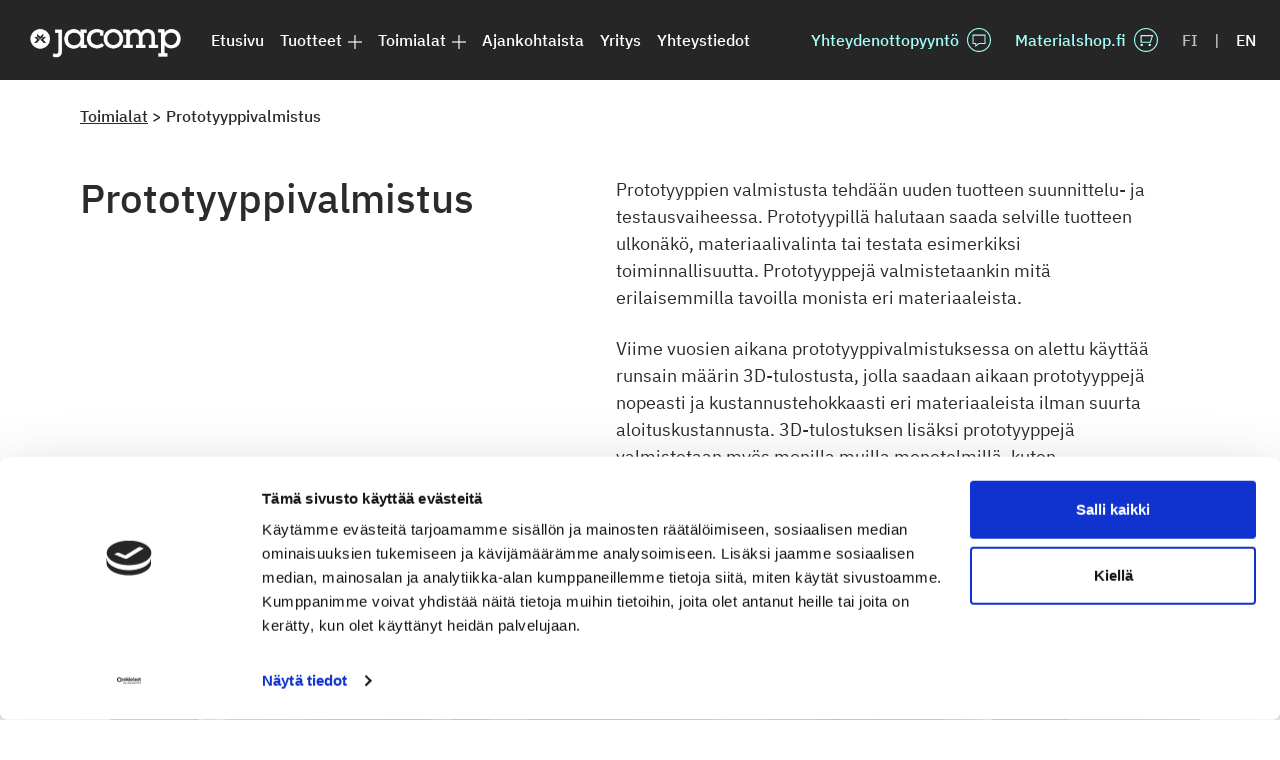

--- FILE ---
content_type: text/html; charset=UTF-8
request_url: https://www.jacomp.fi/toimiala/prototyyppivalmistus/
body_size: 23277
content:
<!DOCTYPE html>
<html lang="fi" class="no-js">
<head>
  <meta charset="UTF-8">
<script type="text/javascript">
/* <![CDATA[ */
var gform;gform||(document.addEventListener("gform_main_scripts_loaded",function(){gform.scriptsLoaded=!0}),document.addEventListener("gform/theme/scripts_loaded",function(){gform.themeScriptsLoaded=!0}),window.addEventListener("DOMContentLoaded",function(){gform.domLoaded=!0}),gform={domLoaded:!1,scriptsLoaded:!1,themeScriptsLoaded:!1,isFormEditor:()=>"function"==typeof InitializeEditor,callIfLoaded:function(o){return!(!gform.domLoaded||!gform.scriptsLoaded||!gform.themeScriptsLoaded&&!gform.isFormEditor()||(gform.isFormEditor()&&console.warn("The use of gform.initializeOnLoaded() is deprecated in the form editor context and will be removed in Gravity Forms 3.1."),o(),0))},initializeOnLoaded:function(o){gform.callIfLoaded(o)||(document.addEventListener("gform_main_scripts_loaded",()=>{gform.scriptsLoaded=!0,gform.callIfLoaded(o)}),document.addEventListener("gform/theme/scripts_loaded",()=>{gform.themeScriptsLoaded=!0,gform.callIfLoaded(o)}),window.addEventListener("DOMContentLoaded",()=>{gform.domLoaded=!0,gform.callIfLoaded(o)}))},hooks:{action:{},filter:{}},addAction:function(o,r,e,t){gform.addHook("action",o,r,e,t)},addFilter:function(o,r,e,t){gform.addHook("filter",o,r,e,t)},doAction:function(o){gform.doHook("action",o,arguments)},applyFilters:function(o){return gform.doHook("filter",o,arguments)},removeAction:function(o,r){gform.removeHook("action",o,r)},removeFilter:function(o,r,e){gform.removeHook("filter",o,r,e)},addHook:function(o,r,e,t,n){null==gform.hooks[o][r]&&(gform.hooks[o][r]=[]);var d=gform.hooks[o][r];null==n&&(n=r+"_"+d.length),gform.hooks[o][r].push({tag:n,callable:e,priority:t=null==t?10:t})},doHook:function(r,o,e){var t;if(e=Array.prototype.slice.call(e,1),null!=gform.hooks[r][o]&&((o=gform.hooks[r][o]).sort(function(o,r){return o.priority-r.priority}),o.forEach(function(o){"function"!=typeof(t=o.callable)&&(t=window[t]),"action"==r?t.apply(null,e):e[0]=t.apply(null,e)})),"filter"==r)return e[0]},removeHook:function(o,r,t,n){var e;null!=gform.hooks[o][r]&&(e=(e=gform.hooks[o][r]).filter(function(o,r,e){return!!(null!=n&&n!=o.tag||null!=t&&t!=o.priority)}),gform.hooks[o][r]=e)}});
/* ]]> */
</script>

  <meta name="viewport" content="width=device-width, initial-scale=1">
  <link rel="profile" href="https://gmpg.org/xfn/11">
  <script type="text/javascript" data-cookieconsent="ignore">
	window.dataLayer = window.dataLayer || [];

	function gtag() {
		dataLayer.push(arguments);
	}

	gtag("consent", "default", {
		ad_personalization: "denied",
		ad_storage: "denied",
		ad_user_data: "denied",
		analytics_storage: "denied",
		functionality_storage: "denied",
		personalization_storage: "denied",
		security_storage: "granted",
		wait_for_update: 500,
	});
	gtag("set", "ads_data_redaction", true);
	</script>
<script type="text/javascript"
		id="Cookiebot"
		src="https://consent.cookiebot.com/uc.js"
		data-implementation="wp"
		data-cbid="a0459ce4-c883-4b47-bd5a-efe9ad58ec71"
						data-culture="FI"
				data-blockingmode="auto"
	></script>
<title>Materiaalit prototyyppivalmistukseen Jacompilta &#x2d; Jacomp</title>

<!-- The SEO Framework tehnyt Sybre Waaijer -->
<meta name="robots" content="max-snippet:-1,max-image-preview:standard,max-video-preview:-1" />
<link rel="canonical" href="https://www.jacomp.fi/toimiala/prototyyppivalmistus/" />
<meta name="description" content="Jacompin asiantuntijat auttavat prototyyppivalmistuksen materiaalivalinnoissa. Tarjoamme alalle markkinoiden huippua olevat hartsit ja muottimateriaalit." />
<meta property="og:type" content="article" />
<meta property="og:locale" content="fi_FI" />
<meta property="og:site_name" content="Jacomp" />
<meta property="og:title" content="Materiaalit prototyyppivalmistukseen Jacompilta" />
<meta property="og:description" content="Jacompin asiantuntijat auttavat prototyyppivalmistuksen materiaalivalinnoissa. Tarjoamme alalle markkinoiden huippua olevat hartsit ja muottimateriaalit." />
<meta property="og:url" content="https://www.jacomp.fi/toimiala/prototyyppivalmistus/" />
<meta property="og:image" content="https://www.jacomp.fi/wp-content/uploads/prototyyppivalmistus.jpg" />
<meta property="og:image:width" content="2000" />
<meta property="og:image:height" content="909" />
<meta property="og:image:alt" content="Prototyyppivalmistus" />
<meta property="article:published_time" content="2021-11-01T12:18:36+00:00" />
<meta property="article:modified_time" content="2024-03-12T14:24:54+00:00" />
<meta name="twitter:card" content="summary_large_image" />
<meta name="twitter:title" content="Materiaalit prototyyppivalmistukseen Jacompilta" />
<meta name="twitter:description" content="Jacompin asiantuntijat auttavat prototyyppivalmistuksen materiaalivalinnoissa. Tarjoamme alalle markkinoiden huippua olevat hartsit ja muottimateriaalit." />
<meta name="twitter:image" content="https://www.jacomp.fi/wp-content/uploads/prototyyppivalmistus.jpg" />
<meta name="twitter:image:alt" content="Prototyyppivalmistus" />
<script type="application/ld+json">{"@context":"https://schema.org","@graph":[{"@type":"WebSite","@id":"https://www.jacomp.fi/#/schema/WebSite","url":"https://www.jacomp.fi/","name":"Jacomp","inLanguage":"fi","potentialAction":{"@type":"SearchAction","target":{"@type":"EntryPoint","urlTemplate":"https://www.jacomp.fi/haku/{search_term_string}/"},"query-input":"required name=search_term_string"},"publisher":{"@type":"Organization","@id":"https://www.jacomp.fi/#/schema/Organization","name":"Jacomp","url":"https://www.jacomp.fi/"}},{"@type":"WebPage","@id":"https://www.jacomp.fi/toimiala/prototyyppivalmistus/","url":"https://www.jacomp.fi/toimiala/prototyyppivalmistus/","name":"Materiaalit prototyyppivalmistukseen Jacompilta &#x2d; Jacomp","description":"Jacompin asiantuntijat auttavat prototyyppivalmistuksen materiaalivalinnoissa. Tarjoamme alalle markkinoiden huippua olevat hartsit ja muottimateriaalit.","inLanguage":"fi","isPartOf":{"@id":"https://www.jacomp.fi/#/schema/WebSite"},"breadcrumb":{"@type":"BreadcrumbList","@id":"https://www.jacomp.fi/#/schema/BreadcrumbList","itemListElement":[{"@type":"ListItem","position":1,"item":"https://www.jacomp.fi/","name":"Jacomp"},{"@type":"ListItem","position":2,"name":"Materiaalit prototyyppivalmistukseen Jacompilta"}]},"potentialAction":{"@type":"ReadAction","target":"https://www.jacomp.fi/toimiala/prototyyppivalmistus/"},"datePublished":"2021-11-01T12:18:36+00:00","dateModified":"2024-03-12T14:24:54+00:00"}]}</script>
<!-- / The SEO Framework tehnyt Sybre Waaijer | 8.84ms meta | 2.81ms boot -->

		<!-- This site uses the Google Analytics by MonsterInsights plugin v9.10.0 - Using Analytics tracking - https://www.monsterinsights.com/ -->
							<script src="//www.googletagmanager.com/gtag/js?id=G-TCYMTVRG96"  data-cfasync="false" data-wpfc-render="false" type="text/javascript" async></script>
			<script data-cfasync="false" data-wpfc-render="false" type="text/javascript">
				var mi_version = '9.10.0';
				var mi_track_user = true;
				var mi_no_track_reason = '';
								var MonsterInsightsDefaultLocations = {"page_location":"https:\/\/www.jacomp.fi\/toimiala\/prototyyppivalmistus\/"};
								if ( typeof MonsterInsightsPrivacyGuardFilter === 'function' ) {
					var MonsterInsightsLocations = (typeof MonsterInsightsExcludeQuery === 'object') ? MonsterInsightsPrivacyGuardFilter( MonsterInsightsExcludeQuery ) : MonsterInsightsPrivacyGuardFilter( MonsterInsightsDefaultLocations );
				} else {
					var MonsterInsightsLocations = (typeof MonsterInsightsExcludeQuery === 'object') ? MonsterInsightsExcludeQuery : MonsterInsightsDefaultLocations;
				}

								var disableStrs = [
										'ga-disable-G-TCYMTVRG96',
									];

				/* Function to detect opted out users */
				function __gtagTrackerIsOptedOut() {
					for (var index = 0; index < disableStrs.length; index++) {
						if (document.cookie.indexOf(disableStrs[index] + '=true') > -1) {
							return true;
						}
					}

					return false;
				}

				/* Disable tracking if the opt-out cookie exists. */
				if (__gtagTrackerIsOptedOut()) {
					for (var index = 0; index < disableStrs.length; index++) {
						window[disableStrs[index]] = true;
					}
				}

				/* Opt-out function */
				function __gtagTrackerOptout() {
					for (var index = 0; index < disableStrs.length; index++) {
						document.cookie = disableStrs[index] + '=true; expires=Thu, 31 Dec 2099 23:59:59 UTC; path=/';
						window[disableStrs[index]] = true;
					}
				}

				if ('undefined' === typeof gaOptout) {
					function gaOptout() {
						__gtagTrackerOptout();
					}
				}
								window.dataLayer = window.dataLayer || [];

				window.MonsterInsightsDualTracker = {
					helpers: {},
					trackers: {},
				};
				if (mi_track_user) {
					function __gtagDataLayer() {
						dataLayer.push(arguments);
					}

					function __gtagTracker(type, name, parameters) {
						if (!parameters) {
							parameters = {};
						}

						if (parameters.send_to) {
							__gtagDataLayer.apply(null, arguments);
							return;
						}

						if (type === 'event') {
														parameters.send_to = monsterinsights_frontend.v4_id;
							var hookName = name;
							if (typeof parameters['event_category'] !== 'undefined') {
								hookName = parameters['event_category'] + ':' + name;
							}

							if (typeof MonsterInsightsDualTracker.trackers[hookName] !== 'undefined') {
								MonsterInsightsDualTracker.trackers[hookName](parameters);
							} else {
								__gtagDataLayer('event', name, parameters);
							}
							
						} else {
							__gtagDataLayer.apply(null, arguments);
						}
					}

					__gtagTracker('js', new Date());
					__gtagTracker('set', {
						'developer_id.dZGIzZG': true,
											});
					if ( MonsterInsightsLocations.page_location ) {
						__gtagTracker('set', MonsterInsightsLocations);
					}
										__gtagTracker('config', 'G-TCYMTVRG96', {"forceSSL":"true","anonymize_ip":"true","link_attribution":"true"} );
										window.gtag = __gtagTracker;										(function () {
						/* https://developers.google.com/analytics/devguides/collection/analyticsjs/ */
						/* ga and __gaTracker compatibility shim. */
						var noopfn = function () {
							return null;
						};
						var newtracker = function () {
							return new Tracker();
						};
						var Tracker = function () {
							return null;
						};
						var p = Tracker.prototype;
						p.get = noopfn;
						p.set = noopfn;
						p.send = function () {
							var args = Array.prototype.slice.call(arguments);
							args.unshift('send');
							__gaTracker.apply(null, args);
						};
						var __gaTracker = function () {
							var len = arguments.length;
							if (len === 0) {
								return;
							}
							var f = arguments[len - 1];
							if (typeof f !== 'object' || f === null || typeof f.hitCallback !== 'function') {
								if ('send' === arguments[0]) {
									var hitConverted, hitObject = false, action;
									if ('event' === arguments[1]) {
										if ('undefined' !== typeof arguments[3]) {
											hitObject = {
												'eventAction': arguments[3],
												'eventCategory': arguments[2],
												'eventLabel': arguments[4],
												'value': arguments[5] ? arguments[5] : 1,
											}
										}
									}
									if ('pageview' === arguments[1]) {
										if ('undefined' !== typeof arguments[2]) {
											hitObject = {
												'eventAction': 'page_view',
												'page_path': arguments[2],
											}
										}
									}
									if (typeof arguments[2] === 'object') {
										hitObject = arguments[2];
									}
									if (typeof arguments[5] === 'object') {
										Object.assign(hitObject, arguments[5]);
									}
									if ('undefined' !== typeof arguments[1].hitType) {
										hitObject = arguments[1];
										if ('pageview' === hitObject.hitType) {
											hitObject.eventAction = 'page_view';
										}
									}
									if (hitObject) {
										action = 'timing' === arguments[1].hitType ? 'timing_complete' : hitObject.eventAction;
										hitConverted = mapArgs(hitObject);
										__gtagTracker('event', action, hitConverted);
									}
								}
								return;
							}

							function mapArgs(args) {
								var arg, hit = {};
								var gaMap = {
									'eventCategory': 'event_category',
									'eventAction': 'event_action',
									'eventLabel': 'event_label',
									'eventValue': 'event_value',
									'nonInteraction': 'non_interaction',
									'timingCategory': 'event_category',
									'timingVar': 'name',
									'timingValue': 'value',
									'timingLabel': 'event_label',
									'page': 'page_path',
									'location': 'page_location',
									'title': 'page_title',
									'referrer' : 'page_referrer',
								};
								for (arg in args) {
																		if (!(!args.hasOwnProperty(arg) || !gaMap.hasOwnProperty(arg))) {
										hit[gaMap[arg]] = args[arg];
									} else {
										hit[arg] = args[arg];
									}
								}
								return hit;
							}

							try {
								f.hitCallback();
							} catch (ex) {
							}
						};
						__gaTracker.create = newtracker;
						__gaTracker.getByName = newtracker;
						__gaTracker.getAll = function () {
							return [];
						};
						__gaTracker.remove = noopfn;
						__gaTracker.loaded = true;
						window['__gaTracker'] = __gaTracker;
					})();
									} else {
										console.log("");
					(function () {
						function __gtagTracker() {
							return null;
						}

						window['__gtagTracker'] = __gtagTracker;
						window['gtag'] = __gtagTracker;
					})();
									}
			</script>
							<!-- / Google Analytics by MonsterInsights -->
		<style id='wp-img-auto-sizes-contain-inline-css' type='text/css'>
img:is([sizes=auto i],[sizes^="auto," i]){contain-intrinsic-size:3000px 1500px}
/*# sourceURL=wp-img-auto-sizes-contain-inline-css */
</style>
<style id='wp-block-library-inline-css' type='text/css'>
:root{--wp-block-synced-color:#7a00df;--wp-block-synced-color--rgb:122,0,223;--wp-bound-block-color:var(--wp-block-synced-color);--wp-editor-canvas-background:#ddd;--wp-admin-theme-color:#007cba;--wp-admin-theme-color--rgb:0,124,186;--wp-admin-theme-color-darker-10:#006ba1;--wp-admin-theme-color-darker-10--rgb:0,107,160.5;--wp-admin-theme-color-darker-20:#005a87;--wp-admin-theme-color-darker-20--rgb:0,90,135;--wp-admin-border-width-focus:2px}@media (min-resolution:192dpi){:root{--wp-admin-border-width-focus:1.5px}}.wp-element-button{cursor:pointer}:root .has-very-light-gray-background-color{background-color:#eee}:root .has-very-dark-gray-background-color{background-color:#313131}:root .has-very-light-gray-color{color:#eee}:root .has-very-dark-gray-color{color:#313131}:root .has-vivid-green-cyan-to-vivid-cyan-blue-gradient-background{background:linear-gradient(135deg,#00d084,#0693e3)}:root .has-purple-crush-gradient-background{background:linear-gradient(135deg,#34e2e4,#4721fb 50%,#ab1dfe)}:root .has-hazy-dawn-gradient-background{background:linear-gradient(135deg,#faaca8,#dad0ec)}:root .has-subdued-olive-gradient-background{background:linear-gradient(135deg,#fafae1,#67a671)}:root .has-atomic-cream-gradient-background{background:linear-gradient(135deg,#fdd79a,#004a59)}:root .has-nightshade-gradient-background{background:linear-gradient(135deg,#330968,#31cdcf)}:root .has-midnight-gradient-background{background:linear-gradient(135deg,#020381,#2874fc)}:root{--wp--preset--font-size--normal:16px;--wp--preset--font-size--huge:42px}.has-regular-font-size{font-size:1em}.has-larger-font-size{font-size:2.625em}.has-normal-font-size{font-size:var(--wp--preset--font-size--normal)}.has-huge-font-size{font-size:var(--wp--preset--font-size--huge)}.has-text-align-center{text-align:center}.has-text-align-left{text-align:left}.has-text-align-right{text-align:right}.has-fit-text{white-space:nowrap!important}#end-resizable-editor-section{display:none}.aligncenter{clear:both}.items-justified-left{justify-content:flex-start}.items-justified-center{justify-content:center}.items-justified-right{justify-content:flex-end}.items-justified-space-between{justify-content:space-between}.screen-reader-text{border:0;clip-path:inset(50%);height:1px;margin:-1px;overflow:hidden;padding:0;position:absolute;width:1px;word-wrap:normal!important}.screen-reader-text:focus{background-color:#ddd;clip-path:none;color:#444;display:block;font-size:1em;height:auto;left:5px;line-height:normal;padding:15px 23px 14px;text-decoration:none;top:5px;width:auto;z-index:100000}html :where(.has-border-color){border-style:solid}html :where([style*=border-top-color]){border-top-style:solid}html :where([style*=border-right-color]){border-right-style:solid}html :where([style*=border-bottom-color]){border-bottom-style:solid}html :where([style*=border-left-color]){border-left-style:solid}html :where([style*=border-width]){border-style:solid}html :where([style*=border-top-width]){border-top-style:solid}html :where([style*=border-right-width]){border-right-style:solid}html :where([style*=border-bottom-width]){border-bottom-style:solid}html :where([style*=border-left-width]){border-left-style:solid}html :where(img[class*=wp-image-]){height:auto;max-width:100%}:where(figure){margin:0 0 1em}html :where(.is-position-sticky){--wp-admin--admin-bar--position-offset:var(--wp-admin--admin-bar--height,0px)}@media screen and (max-width:600px){html :where(.is-position-sticky){--wp-admin--admin-bar--position-offset:0px}}

/*# sourceURL=wp-block-library-inline-css */
</style><style id='wp-block-button-inline-css' type='text/css'>
.wp-block-button__link{align-content:center;box-sizing:border-box;cursor:pointer;display:inline-block;height:100%;text-align:center;word-break:break-word}.wp-block-button__link.aligncenter{text-align:center}.wp-block-button__link.alignright{text-align:right}:where(.wp-block-button__link){border-radius:9999px;box-shadow:none;padding:calc(.667em + 2px) calc(1.333em + 2px);text-decoration:none}.wp-block-button[style*=text-decoration] .wp-block-button__link{text-decoration:inherit}.wp-block-buttons>.wp-block-button.has-custom-width{max-width:none}.wp-block-buttons>.wp-block-button.has-custom-width .wp-block-button__link{width:100%}.wp-block-buttons>.wp-block-button.has-custom-font-size .wp-block-button__link{font-size:inherit}.wp-block-buttons>.wp-block-button.wp-block-button__width-25{width:calc(25% - var(--wp--style--block-gap, .5em)*.75)}.wp-block-buttons>.wp-block-button.wp-block-button__width-50{width:calc(50% - var(--wp--style--block-gap, .5em)*.5)}.wp-block-buttons>.wp-block-button.wp-block-button__width-75{width:calc(75% - var(--wp--style--block-gap, .5em)*.25)}.wp-block-buttons>.wp-block-button.wp-block-button__width-100{flex-basis:100%;width:100%}.wp-block-buttons.is-vertical>.wp-block-button.wp-block-button__width-25{width:25%}.wp-block-buttons.is-vertical>.wp-block-button.wp-block-button__width-50{width:50%}.wp-block-buttons.is-vertical>.wp-block-button.wp-block-button__width-75{width:75%}.wp-block-button.is-style-squared,.wp-block-button__link.wp-block-button.is-style-squared{border-radius:0}.wp-block-button.no-border-radius,.wp-block-button__link.no-border-radius{border-radius:0!important}:root :where(.wp-block-button .wp-block-button__link.is-style-outline),:root :where(.wp-block-button.is-style-outline>.wp-block-button__link){border:2px solid;padding:.667em 1.333em}:root :where(.wp-block-button .wp-block-button__link.is-style-outline:not(.has-text-color)),:root :where(.wp-block-button.is-style-outline>.wp-block-button__link:not(.has-text-color)){color:currentColor}:root :where(.wp-block-button .wp-block-button__link.is-style-outline:not(.has-background)),:root :where(.wp-block-button.is-style-outline>.wp-block-button__link:not(.has-background)){background-color:initial;background-image:none}
/*# sourceURL=https://www.jacomp.fi/wp-includes/blocks/button/style.min.css */
</style>
<style id='wp-block-heading-inline-css' type='text/css'>
h1:where(.wp-block-heading).has-background,h2:where(.wp-block-heading).has-background,h3:where(.wp-block-heading).has-background,h4:where(.wp-block-heading).has-background,h5:where(.wp-block-heading).has-background,h6:where(.wp-block-heading).has-background{padding:1.25em 2.375em}h1.has-text-align-left[style*=writing-mode]:where([style*=vertical-lr]),h1.has-text-align-right[style*=writing-mode]:where([style*=vertical-rl]),h2.has-text-align-left[style*=writing-mode]:where([style*=vertical-lr]),h2.has-text-align-right[style*=writing-mode]:where([style*=vertical-rl]),h3.has-text-align-left[style*=writing-mode]:where([style*=vertical-lr]),h3.has-text-align-right[style*=writing-mode]:where([style*=vertical-rl]),h4.has-text-align-left[style*=writing-mode]:where([style*=vertical-lr]),h4.has-text-align-right[style*=writing-mode]:where([style*=vertical-rl]),h5.has-text-align-left[style*=writing-mode]:where([style*=vertical-lr]),h5.has-text-align-right[style*=writing-mode]:where([style*=vertical-rl]),h6.has-text-align-left[style*=writing-mode]:where([style*=vertical-lr]),h6.has-text-align-right[style*=writing-mode]:where([style*=vertical-rl]){rotate:180deg}
/*# sourceURL=https://www.jacomp.fi/wp-includes/blocks/heading/style.min.css */
</style>
<style id='wp-block-buttons-inline-css' type='text/css'>
.wp-block-buttons{box-sizing:border-box}.wp-block-buttons.is-vertical{flex-direction:column}.wp-block-buttons.is-vertical>.wp-block-button:last-child{margin-bottom:0}.wp-block-buttons>.wp-block-button{display:inline-block;margin:0}.wp-block-buttons.is-content-justification-left{justify-content:flex-start}.wp-block-buttons.is-content-justification-left.is-vertical{align-items:flex-start}.wp-block-buttons.is-content-justification-center{justify-content:center}.wp-block-buttons.is-content-justification-center.is-vertical{align-items:center}.wp-block-buttons.is-content-justification-right{justify-content:flex-end}.wp-block-buttons.is-content-justification-right.is-vertical{align-items:flex-end}.wp-block-buttons.is-content-justification-space-between{justify-content:space-between}.wp-block-buttons.aligncenter{text-align:center}.wp-block-buttons:not(.is-content-justification-space-between,.is-content-justification-right,.is-content-justification-left,.is-content-justification-center) .wp-block-button.aligncenter{margin-left:auto;margin-right:auto;width:100%}.wp-block-buttons[style*=text-decoration] .wp-block-button,.wp-block-buttons[style*=text-decoration] .wp-block-button__link{text-decoration:inherit}.wp-block-buttons.has-custom-font-size .wp-block-button__link{font-size:inherit}.wp-block-buttons .wp-block-button__link{width:100%}.wp-block-button.aligncenter{text-align:center}
/*# sourceURL=https://www.jacomp.fi/wp-includes/blocks/buttons/style.min.css */
</style>
<style id='wp-block-columns-inline-css' type='text/css'>
.wp-block-columns{box-sizing:border-box;display:flex;flex-wrap:wrap!important}@media (min-width:782px){.wp-block-columns{flex-wrap:nowrap!important}}.wp-block-columns{align-items:normal!important}.wp-block-columns.are-vertically-aligned-top{align-items:flex-start}.wp-block-columns.are-vertically-aligned-center{align-items:center}.wp-block-columns.are-vertically-aligned-bottom{align-items:flex-end}@media (max-width:781px){.wp-block-columns:not(.is-not-stacked-on-mobile)>.wp-block-column{flex-basis:100%!important}}@media (min-width:782px){.wp-block-columns:not(.is-not-stacked-on-mobile)>.wp-block-column{flex-basis:0;flex-grow:1}.wp-block-columns:not(.is-not-stacked-on-mobile)>.wp-block-column[style*=flex-basis]{flex-grow:0}}.wp-block-columns.is-not-stacked-on-mobile{flex-wrap:nowrap!important}.wp-block-columns.is-not-stacked-on-mobile>.wp-block-column{flex-basis:0;flex-grow:1}.wp-block-columns.is-not-stacked-on-mobile>.wp-block-column[style*=flex-basis]{flex-grow:0}:where(.wp-block-columns){margin-bottom:1.75em}:where(.wp-block-columns.has-background){padding:1.25em 2.375em}.wp-block-column{flex-grow:1;min-width:0;overflow-wrap:break-word;word-break:break-word}.wp-block-column.is-vertically-aligned-top{align-self:flex-start}.wp-block-column.is-vertically-aligned-center{align-self:center}.wp-block-column.is-vertically-aligned-bottom{align-self:flex-end}.wp-block-column.is-vertically-aligned-stretch{align-self:stretch}.wp-block-column.is-vertically-aligned-bottom,.wp-block-column.is-vertically-aligned-center,.wp-block-column.is-vertically-aligned-top{width:100%}
/*# sourceURL=https://www.jacomp.fi/wp-includes/blocks/columns/style.min.css */
</style>
<style id='wp-block-paragraph-inline-css' type='text/css'>
.is-small-text{font-size:.875em}.is-regular-text{font-size:1em}.is-large-text{font-size:2.25em}.is-larger-text{font-size:3em}.has-drop-cap:not(:focus):first-letter{float:left;font-size:8.4em;font-style:normal;font-weight:100;line-height:.68;margin:.05em .1em 0 0;text-transform:uppercase}body.rtl .has-drop-cap:not(:focus):first-letter{float:none;margin-left:.1em}p.has-drop-cap.has-background{overflow:hidden}:root :where(p.has-background){padding:1.25em 2.375em}:where(p.has-text-color:not(.has-link-color)) a{color:inherit}p.has-text-align-left[style*="writing-mode:vertical-lr"],p.has-text-align-right[style*="writing-mode:vertical-rl"]{rotate:180deg}
/*# sourceURL=https://www.jacomp.fi/wp-includes/blocks/paragraph/style.min.css */
</style>
<style id='global-styles-inline-css' type='text/css'>
:root{--wp--preset--aspect-ratio--square: 1;--wp--preset--aspect-ratio--4-3: 4/3;--wp--preset--aspect-ratio--3-4: 3/4;--wp--preset--aspect-ratio--3-2: 3/2;--wp--preset--aspect-ratio--2-3: 2/3;--wp--preset--aspect-ratio--16-9: 16/9;--wp--preset--aspect-ratio--9-16: 9/16;--wp--preset--color--black: #000000;--wp--preset--color--cyan-bluish-gray: #abb8c3;--wp--preset--color--white: #ffffff;--wp--preset--color--pale-pink: #f78da7;--wp--preset--color--vivid-red: #cf2e2e;--wp--preset--color--luminous-vivid-orange: #ff6900;--wp--preset--color--luminous-vivid-amber: #fcb900;--wp--preset--color--light-green-cyan: #7bdcb5;--wp--preset--color--vivid-green-cyan: #00d084;--wp--preset--color--pale-cyan-blue: #8ed1fc;--wp--preset--color--vivid-cyan-blue: #0693e3;--wp--preset--color--vivid-purple: #9b51e0;--wp--preset--gradient--vivid-cyan-blue-to-vivid-purple: linear-gradient(135deg,rgb(6,147,227) 0%,rgb(155,81,224) 100%);--wp--preset--gradient--light-green-cyan-to-vivid-green-cyan: linear-gradient(135deg,rgb(122,220,180) 0%,rgb(0,208,130) 100%);--wp--preset--gradient--luminous-vivid-amber-to-luminous-vivid-orange: linear-gradient(135deg,rgb(252,185,0) 0%,rgb(255,105,0) 100%);--wp--preset--gradient--luminous-vivid-orange-to-vivid-red: linear-gradient(135deg,rgb(255,105,0) 0%,rgb(207,46,46) 100%);--wp--preset--gradient--very-light-gray-to-cyan-bluish-gray: linear-gradient(135deg,rgb(238,238,238) 0%,rgb(169,184,195) 100%);--wp--preset--gradient--cool-to-warm-spectrum: linear-gradient(135deg,rgb(74,234,220) 0%,rgb(151,120,209) 20%,rgb(207,42,186) 40%,rgb(238,44,130) 60%,rgb(251,105,98) 80%,rgb(254,248,76) 100%);--wp--preset--gradient--blush-light-purple: linear-gradient(135deg,rgb(255,206,236) 0%,rgb(152,150,240) 100%);--wp--preset--gradient--blush-bordeaux: linear-gradient(135deg,rgb(254,205,165) 0%,rgb(254,45,45) 50%,rgb(107,0,62) 100%);--wp--preset--gradient--luminous-dusk: linear-gradient(135deg,rgb(255,203,112) 0%,rgb(199,81,192) 50%,rgb(65,88,208) 100%);--wp--preset--gradient--pale-ocean: linear-gradient(135deg,rgb(255,245,203) 0%,rgb(182,227,212) 50%,rgb(51,167,181) 100%);--wp--preset--gradient--electric-grass: linear-gradient(135deg,rgb(202,248,128) 0%,rgb(113,206,126) 100%);--wp--preset--gradient--midnight: linear-gradient(135deg,rgb(2,3,129) 0%,rgb(40,116,252) 100%);--wp--preset--font-size--small: 13px;--wp--preset--font-size--medium: 20px;--wp--preset--font-size--large: 36px;--wp--preset--font-size--x-large: 42px;--wp--preset--spacing--20: 0.44rem;--wp--preset--spacing--30: 0.67rem;--wp--preset--spacing--40: 1rem;--wp--preset--spacing--50: 1.5rem;--wp--preset--spacing--60: 2.25rem;--wp--preset--spacing--70: 3.38rem;--wp--preset--spacing--80: 5.06rem;--wp--preset--shadow--natural: 6px 6px 9px rgba(0, 0, 0, 0.2);--wp--preset--shadow--deep: 12px 12px 50px rgba(0, 0, 0, 0.4);--wp--preset--shadow--sharp: 6px 6px 0px rgba(0, 0, 0, 0.2);--wp--preset--shadow--outlined: 6px 6px 0px -3px rgb(255, 255, 255), 6px 6px rgb(0, 0, 0);--wp--preset--shadow--crisp: 6px 6px 0px rgb(0, 0, 0);}:where(.is-layout-flex){gap: 0.5em;}:where(.is-layout-grid){gap: 0.5em;}body .is-layout-flex{display: flex;}.is-layout-flex{flex-wrap: wrap;align-items: center;}.is-layout-flex > :is(*, div){margin: 0;}body .is-layout-grid{display: grid;}.is-layout-grid > :is(*, div){margin: 0;}:where(.wp-block-columns.is-layout-flex){gap: 2em;}:where(.wp-block-columns.is-layout-grid){gap: 2em;}:where(.wp-block-post-template.is-layout-flex){gap: 1.25em;}:where(.wp-block-post-template.is-layout-grid){gap: 1.25em;}.has-black-color{color: var(--wp--preset--color--black) !important;}.has-cyan-bluish-gray-color{color: var(--wp--preset--color--cyan-bluish-gray) !important;}.has-white-color{color: var(--wp--preset--color--white) !important;}.has-pale-pink-color{color: var(--wp--preset--color--pale-pink) !important;}.has-vivid-red-color{color: var(--wp--preset--color--vivid-red) !important;}.has-luminous-vivid-orange-color{color: var(--wp--preset--color--luminous-vivid-orange) !important;}.has-luminous-vivid-amber-color{color: var(--wp--preset--color--luminous-vivid-amber) !important;}.has-light-green-cyan-color{color: var(--wp--preset--color--light-green-cyan) !important;}.has-vivid-green-cyan-color{color: var(--wp--preset--color--vivid-green-cyan) !important;}.has-pale-cyan-blue-color{color: var(--wp--preset--color--pale-cyan-blue) !important;}.has-vivid-cyan-blue-color{color: var(--wp--preset--color--vivid-cyan-blue) !important;}.has-vivid-purple-color{color: var(--wp--preset--color--vivid-purple) !important;}.has-black-background-color{background-color: var(--wp--preset--color--black) !important;}.has-cyan-bluish-gray-background-color{background-color: var(--wp--preset--color--cyan-bluish-gray) !important;}.has-white-background-color{background-color: var(--wp--preset--color--white) !important;}.has-pale-pink-background-color{background-color: var(--wp--preset--color--pale-pink) !important;}.has-vivid-red-background-color{background-color: var(--wp--preset--color--vivid-red) !important;}.has-luminous-vivid-orange-background-color{background-color: var(--wp--preset--color--luminous-vivid-orange) !important;}.has-luminous-vivid-amber-background-color{background-color: var(--wp--preset--color--luminous-vivid-amber) !important;}.has-light-green-cyan-background-color{background-color: var(--wp--preset--color--light-green-cyan) !important;}.has-vivid-green-cyan-background-color{background-color: var(--wp--preset--color--vivid-green-cyan) !important;}.has-pale-cyan-blue-background-color{background-color: var(--wp--preset--color--pale-cyan-blue) !important;}.has-vivid-cyan-blue-background-color{background-color: var(--wp--preset--color--vivid-cyan-blue) !important;}.has-vivid-purple-background-color{background-color: var(--wp--preset--color--vivid-purple) !important;}.has-black-border-color{border-color: var(--wp--preset--color--black) !important;}.has-cyan-bluish-gray-border-color{border-color: var(--wp--preset--color--cyan-bluish-gray) !important;}.has-white-border-color{border-color: var(--wp--preset--color--white) !important;}.has-pale-pink-border-color{border-color: var(--wp--preset--color--pale-pink) !important;}.has-vivid-red-border-color{border-color: var(--wp--preset--color--vivid-red) !important;}.has-luminous-vivid-orange-border-color{border-color: var(--wp--preset--color--luminous-vivid-orange) !important;}.has-luminous-vivid-amber-border-color{border-color: var(--wp--preset--color--luminous-vivid-amber) !important;}.has-light-green-cyan-border-color{border-color: var(--wp--preset--color--light-green-cyan) !important;}.has-vivid-green-cyan-border-color{border-color: var(--wp--preset--color--vivid-green-cyan) !important;}.has-pale-cyan-blue-border-color{border-color: var(--wp--preset--color--pale-cyan-blue) !important;}.has-vivid-cyan-blue-border-color{border-color: var(--wp--preset--color--vivid-cyan-blue) !important;}.has-vivid-purple-border-color{border-color: var(--wp--preset--color--vivid-purple) !important;}.has-vivid-cyan-blue-to-vivid-purple-gradient-background{background: var(--wp--preset--gradient--vivid-cyan-blue-to-vivid-purple) !important;}.has-light-green-cyan-to-vivid-green-cyan-gradient-background{background: var(--wp--preset--gradient--light-green-cyan-to-vivid-green-cyan) !important;}.has-luminous-vivid-amber-to-luminous-vivid-orange-gradient-background{background: var(--wp--preset--gradient--luminous-vivid-amber-to-luminous-vivid-orange) !important;}.has-luminous-vivid-orange-to-vivid-red-gradient-background{background: var(--wp--preset--gradient--luminous-vivid-orange-to-vivid-red) !important;}.has-very-light-gray-to-cyan-bluish-gray-gradient-background{background: var(--wp--preset--gradient--very-light-gray-to-cyan-bluish-gray) !important;}.has-cool-to-warm-spectrum-gradient-background{background: var(--wp--preset--gradient--cool-to-warm-spectrum) !important;}.has-blush-light-purple-gradient-background{background: var(--wp--preset--gradient--blush-light-purple) !important;}.has-blush-bordeaux-gradient-background{background: var(--wp--preset--gradient--blush-bordeaux) !important;}.has-luminous-dusk-gradient-background{background: var(--wp--preset--gradient--luminous-dusk) !important;}.has-pale-ocean-gradient-background{background: var(--wp--preset--gradient--pale-ocean) !important;}.has-electric-grass-gradient-background{background: var(--wp--preset--gradient--electric-grass) !important;}.has-midnight-gradient-background{background: var(--wp--preset--gradient--midnight) !important;}.has-small-font-size{font-size: var(--wp--preset--font-size--small) !important;}.has-medium-font-size{font-size: var(--wp--preset--font-size--medium) !important;}.has-large-font-size{font-size: var(--wp--preset--font-size--large) !important;}.has-x-large-font-size{font-size: var(--wp--preset--font-size--x-large) !important;}
:where(.wp-block-columns.is-layout-flex){gap: 2em;}:where(.wp-block-columns.is-layout-grid){gap: 2em;}
/*# sourceURL=global-styles-inline-css */
</style>
<style id='core-block-supports-inline-css' type='text/css'>
.wp-container-core-columns-is-layout-9d6595d7{flex-wrap:nowrap;}
/*# sourceURL=core-block-supports-inline-css */
</style>

<style id='classic-theme-styles-inline-css' type='text/css'>
/*! This file is auto-generated */
.wp-block-button__link{color:#fff;background-color:#32373c;border-radius:9999px;box-shadow:none;text-decoration:none;padding:calc(.667em + 2px) calc(1.333em + 2px);font-size:1.125em}.wp-block-file__button{background:#32373c;color:#fff;text-decoration:none}
/*# sourceURL=/wp-includes/css/classic-themes.min.css */
</style>
<link rel='stylesheet' id='unfair_starter-style-css' href='https://www.jacomp.fi/wp-content/themes/jacomp%202/dist/styles/main.css?ver=1665566335474' type='text/css' media='all' />
<script src="https://www.jacomp.fi/wp-content/plugins/google-analytics-for-wordpress/assets/js/frontend-gtag.min.js?ver=9.10.0" id="monsterinsights-frontend-script-js" async="async" data-wp-strategy="async" data-cookieconsent="ignore"></script>
<script data-cfasync="false" data-wpfc-render="false" type="text/javascript" id='monsterinsights-frontend-script-js-extra'>/* <![CDATA[ */
var monsterinsights_frontend = {"js_events_tracking":"true","download_extensions":"doc,pdf,ppt,zip,xls,docx,pptx,xlsx","inbound_paths":"[{\"path\":\"\\\/go\\\/\",\"label\":\"affiliate\"},{\"path\":\"\\\/recommend\\\/\",\"label\":\"affiliate\"}]","home_url":"https:\/\/www.jacomp.fi","hash_tracking":"false","v4_id":"G-TCYMTVRG96"};/* ]]> */
</script>
<script src="https://www.jacomp.fi/wp-content/themes/jacomp%202/dist/scripts/critical.js?ver=1665566335507" id="unfair_starter-critical-js-js" data-cookieconsent="ignore"></script>
<script>(function(d){d.className = d.className.replace(/\bno-js\b/,'js')})(document.documentElement);</script>
<meta name="google-site-verification" content="4IS6hoxfVlyJ_d-Naz0wSAS-5JP8zbMjkt6QQTwBCuU" /><link rel="apple-touch-icon" sizes="180x180" href="https://www.jacomp.fi/wp-content/themes/jacomp%202/dist/favicon/apple-touch-icon.png">
        <link rel="icon" type="image/png" sizes="32x32" href="https://www.jacomp.fi/wp-content/themes/jacomp%202/dist/favicon/favicon-32x32.png">
        <link rel="icon" type="image/png" sizes="16x16" href="https://www.jacomp.fi/wp-content/themes/jacomp%202/dist/favicon/favicon-16x16.png">
        <link rel="manifest" href="https://www.jacomp.fi/wp-content/themes/jacomp%202/dist/favicon/site.webmanifest">
        <link rel="mask-icon" href="https://www.jacomp.fi/wp-content/themes/jacomp%202/dist/favicon/safari-pinned-tab.svg" color="#5bbad5">
        <meta name="msapplication-TileColor" content="#00aba9">
        <meta name="theme-color" content="#ffffff"></head>

<body class="wp-singular industry-template-default single single-industry postid-524 wp-theme-jacomp2" itemscope itemtype="https://schema.org/WebPage">

<div class="mobile-menu js-mobile-menu">
  <div id="mobile-menu" class="mobile-menu__nav" role="dialog">
    
    <button class="js-menu-toggle menu-toggle" aria-expanded="false">

      <svg class="menu-toggle__svg icon" aria-hidden="true" version="1.1" xmlns="http://www.w3.org/2000/svg" xmlns:xlink="http://www.w3.org/1999/xlink" x="0px" y="0px" viewBox="0 0 100 100">
        <g class="menu-toggle__svg__g">
          <path class="menu-toggle__svg__line menu-toggle__svg__line--1" d="M5 13h90v14H5z"/>
          <path class="menu-toggle__svg__line menu-toggle__svg__line--2" d="M5 43h90v14H5z"/>
          <path class="menu-toggle__svg__line menu-toggle__svg__line--3" d="M5 73h90v14H5z"/>
          <path class="menu-toggle__svg__close-line menu-toggle__svg__close-line--1" d="M5 43h90v14H5z"/>
          <path class="menu-toggle__svg__close-line menu-toggle__svg__close-line--2" d="M5 43h90v14H5z"/>
        </g>
      </svg>

      
      <span class="menu-toggle__label-open">
        Avaa valikko      </span>

      <span class="menu-toggle__label-close">
        Sulje valikko      </span>

    </button>

        <div class="mobile-menu__nav__inner">
      
    <nav class="js-navigation primary-navigation header-navigation" aria-label="Päävalikko" itemscope itemtype="https://schema.org/SiteNavigationElement">

      <ul id="menu-paavalikko-fi" class="primary-navigation__items"><li id="menu-item-9" class="menu-item menu-item-type-post_type menu-item-object-page menu-item-home menu-item-9"><span class="menu-item__link"><a href="https://www.jacomp.fi/">Etusivu</a></span></li>
<li id="menu-item-459" class="menu-item menu-item-type-custom menu-item-object-custom menu-item-has-children menu-item-459"><span class="menu-item__link"><a href="#">Tuotteet</a><button class="menu-item__caret js-menu-caret"><svg aria-hidden="true" class="icon icon-plus" xmlns="http://www.w3.org/2000/svg" viewBox="0 0 12 12"><rect class="icon-plus-line-vertical" x="5.5" width="1" height="12"/><rect class="icon-plus-line-horizontal" y="5.5" width="12" height="1"/></svg><span class="menu-item__caret__text-open">Avaa alavalikko</span><span class="menu-item__caret__text-close">Sulje alavalikko</span></button></span>
<ul class="sub-menu">
	<li id="menu-item-462" class="menu-item menu-item-type-post_type menu-item-object-page mega-menu-col menu-item-462"><span class="menu-item__link"><a href="https://www.jacomp.fi/tuotteet/">Tuotteet</a></span>
	<ul class="sub-menu">
		<li id="menu-item-465" class="menu-item menu-item-465"><span class="menu-item__link"><a href="https://www.jacomp.fi/tuote/mallimateriaalit/">Mallimateriaalit</a></span></li>
		<li id="menu-item-496" class="menu-item menu-item-496"><span class="menu-item__link"><a href="https://www.jacomp.fi/tuote/komposiittihartsit/">Komposiittihartsit</a></span></li>
		<li id="menu-item-498" class="menu-item menu-item-498"><span class="menu-item__link"><a href="https://www.jacomp.fi/tuote/hunajakennopaneelit-ja-ydinaineet/">Hunajakennopaneelit ja ydinaineet</a></span></li>
		<li id="menu-item-500" class="menu-item menu-item-500"><span class="menu-item__link"><a href="https://www.jacomp.fi/tuote/lujitekuidut/">Lujitekuidut</a></span></li>
		<li id="menu-item-502" class="menu-item menu-item-502"><span class="menu-item__link"><a href="https://www.jacomp.fi/tuote/tekniset-valuhartsit/">Tekniset valuhartsit</a></span></li>
		<li id="menu-item-504" class="menu-item menu-item-504"><span class="menu-item__link"><a href="https://www.jacomp.fi/tuote/valuhartsit/">Valuhartsit</a></span></li>
		<li id="menu-item-506" class="menu-item menu-item-506"><span class="menu-item__link"><a href="https://www.jacomp.fi/tuote/liimat/">Liimat</a></span></li>
		<li id="menu-item-508" class="menu-item menu-item-508"><span class="menu-item__link"><a href="https://www.jacomp.fi/tuote/venemaalit/">Venemaalit</a></span></li>
		<li id="menu-item-510" class="menu-item menu-item-510"><span class="menu-item__link"><a href="https://www.jacomp.fi/tuote/apuaineet/">Apuaineet</a></span></li>
		<li id="menu-item-1115" class="menu-item menu-item-1115"><span class="menu-item__link"><a href="https://www.jacomp.fi/tuote/alipainepumput-ja-sivukanavapuhaltimet/">Alipainepumput DVP</a></span></li>
		<li id="menu-item-494" class="menu-item menu-item-494"><span class="menu-item__link"><a href="https://www.jacomp.fi/tuote/muottimateriaalit/">Muottimateriaalit</a></span></li>
		<li id="menu-item-512" class="menu-item menu-item-512"><span class="menu-item__link"><a href="https://www.jacomp.fi/tuote/annostelulaitteet-ja-tarvikkeet/">Annostelulaitteet ja tarvikkeet</a></span></li>
	</ul>
</li>
	<li id="menu-item-833" class="menu-item menu-item-type-post_type menu-item-object-page mega-menu-col menu-item-833"><span class="menu-item__link"><a href="https://www.jacomp.fi/valmistajat/">Valmistajat</a></span>
	<ul class="sub-menu">
		<li id="menu-item-280" class="menu-item menu-item-280"><span class="menu-item__link"><a href="https://www.jacomp.fi/valmistaja/sika/">Sika &#8211; Advanced Resins</a></span></li>
		<li id="menu-item-282" class="menu-item menu-item-282"><span class="menu-item__link"><a href="https://www.jacomp.fi/valmistaja/zhermack/">Zhermack</a></span></li>
		<li id="menu-item-294" class="menu-item menu-item-294"><span class="menu-item__link"><a href="https://www.jacomp.fi/valmistaja/dvp/">DVP</a></span></li>
		<li id="menu-item-1125" class="menu-item menu-item-1125"><span class="menu-item__link"><a href="https://www.jacomp.fi/valmistaja/kisling/">Kisling</a></span></li>
		<li id="menu-item-284" class="menu-item menu-item-284"><span class="menu-item__link"><a href="https://www.jacomp.fi/valmistaja/cel-components/">CEL Components</a></span></li>
		<li id="menu-item-288" class="menu-item menu-item-288"><span class="menu-item__link"><a href="https://www.jacomp.fi/valmistaja/de-ijssel-coatings/">De IJssel Coatings</a></span></li>
		<li id="menu-item-290" class="menu-item menu-item-290"><span class="menu-item__link"><a href="https://www.jacomp.fi/valmistaja/active-composite-technologies/">Active Composite Technologies</a></span></li>
		<li id="menu-item-298" class="menu-item menu-item-298"><span class="menu-item__link"><a href="https://www.jacomp.fi/valmistaja/rconcept/">R*Concept</a></span></li>
		<li id="menu-item-286" class="menu-item menu-item-286"><span class="menu-item__link"><a href="https://www.jacomp.fi/valmistaja/poliya/">Poliya</a></span></li>
		<li id="menu-item-1126" class="menu-item menu-item-1126"><span class="menu-item__link"><a href="https://www.jacomp.fi/valmistaja/dekumed/">Dekumed</a></span></li>
		<li id="menu-item-296" class="menu-item menu-item-296"><span class="menu-item__link"><a href="https://www.jacomp.fi/valmistaja/marbo/">Marbo</a></span></li>
		<li id="menu-item-302" class="menu-item menu-item-302"><span class="menu-item__link"><a href="https://www.jacomp.fi/valmistaja/vac-innovation/">VAC Innovation</a></span></li>
		<li id="menu-item-292" class="menu-item menu-item-292"><span class="menu-item__link"><a href="https://www.jacomp.fi/valmistaja/composite-materials-italy-cit/">Composite Materials Italy CIT</a></span></li>
		<li id="menu-item-300" class="menu-item menu-item-300"><span class="menu-item__link"><a href="https://www.jacomp.fi/valmistaja/unique-textiles/">Unique textiles</a></span></li>
	</ul>
</li>
	<li id="menu-item-2062" class="menu-item menu-item-type-post_type menu-item-object-post show-article-teaser menu-item-2062"><span class="menu-item__link">
  <article class="teaser teaser--post">

    
    <div class="teaser__thumbnail">
      <a href="https://www.jacomp.fi/tuoteuutuus/sikablock-lab925-kustannustehokas-ja-kestava-tyokalulevy/" tabindex="-1">

      
          <noscript><img src="https://www.jacomp.fi/wp-content/uploads/lab925-360x164.jpg" width="360" height="164" alt="SikaBlock LAB925 työkalulevy" srcset="https://www.jacomp.fi/wp-content/uploads/lab925.jpg 1100w, https://www.jacomp.fi/wp-content/uploads/lab925-720x327.jpg 720w, https://www.jacomp.fi/wp-content/uploads/lab925-360x164.jpg 360w" sizes="(min-width: 360px) 360px, 100vw" data-aspectratio="360/164" /></noscript>
    
    <img src="https://www.jacomp.fi/wp-content/uploads/lab925-360x164.jpg" width="360" height="164" alt="SikaBlock LAB925 työkalulevy" data-aspectratio="360/164" class="lazyload lazyload--fast" data-src="https://www.jacomp.fi/wp-content/uploads/lab925-360x164.jpg" data-srcset="https://www.jacomp.fi/wp-content/uploads/lab925.jpg 1100w, https://www.jacomp.fi/wp-content/uploads/lab925-720x327.jpg 720w, https://www.jacomp.fi/wp-content/uploads/lab925-360x164.jpg 360w" data-sizes="(min-width: 360px) 360px, 100vw" srcset="[data-uri]" />

    
    
      </a>
    </div>

    
    <div class="teaser__content">

      
    <header class="post-title">

      <div class="post-title__meta">
        <span class="posted-on"><time class="entry-date published updated" datetime="13.2.2025">13.2.2025</time></span>—
    <div class="unfair-list-terms">
            
                  <span class="list-terms__term">Tuoteuutuus</span>
        
          </div>
          </div>

      <h3 class="post-title__title">
                  <a href="https://www.jacomp.fi/tuoteuutuus/sikablock-lab925-kustannustehokas-ja-kestava-tyokalulevy/" tabindex="-1">
            SikaBlock LAB925 – Kustannustehokas ja kestävä työkalulevy          </a>
        
      </h3>
    </header>

    
      <div class="teaser__summary">
        Sikan uutuuslevy LAB925 on kustannustehokas ja kestävä työkalulevy erityisesti valimoteollisuuteen. Erinomainen iskun- ja kulutuksenkesto.      </div>

      <div class="teaser__link">
      
    <a class href="https://www.jacomp.fi/tuoteuutuus/sikablock-lab925-kustannustehokas-ja-kestava-tyokalulevy/">

              
    
    <svg aria-hidden="true" class="icon icon-arrow">

      
      
      <use xlink:href="https://www.jacomp.fi/wp-content/themes/jacomp%202/dist/sprite/sprite.svg?ver=1665566339803#icon-arrow"></use>

    </svg>

    
          
      
      <span>Jatka lukemista</span>
    </a>

          </div>

    </div>

  </article>

    </span></li>
</ul>
</li>
<li id="menu-item-837" class="menu-item menu-item-type-custom menu-item-object-custom menu-item-has-children menu-item-837"><span class="menu-item__link"><a href="#">Toimialat</a><button class="menu-item__caret js-menu-caret"><svg aria-hidden="true" class="icon icon-plus" xmlns="http://www.w3.org/2000/svg" viewBox="0 0 12 12"><rect class="icon-plus-line-vertical" x="5.5" width="1" height="12"/><rect class="icon-plus-line-horizontal" y="5.5" width="12" height="1"/></svg><span class="menu-item__caret__text-open">Avaa alavalikko</span><span class="menu-item__caret__text-close">Sulje alavalikko</span></button></span>
<ul class="sub-menu">
	<li id="menu-item-403" class="menu-item menu-item-type-post_type menu-item-object-page mega-menu-col menu-item-403"><span class="menu-item__link"><a href="https://www.jacomp.fi/toimialat/">Toimialat</a></span>
	<ul class="sub-menu">
		<li id="menu-item-518" class="menu-item menu-item-518"><span class="menu-item__link"><a href="https://www.jacomp.fi/toimiala/mallin-ja-muotin-valmistus/">Mallin ja muotin valmistus</a></span></li>
		<li id="menu-item-520" class="menu-item menu-item-520"><span class="menu-item__link"><a href="https://www.jacomp.fi/toimiala/komposiittiteollisuus/">Komposiittiteollisuus</a></span></li>
		<li id="menu-item-522" class="menu-item menu-item-522"><span class="menu-item__link"><a href="https://www.jacomp.fi/toimiala/laiva-ja-veneteollisuus/">Laiva- ja veneteollisuus</a></span></li>
		<li id="menu-item-524" class="menu-item menu-item-524"><span class="menu-item__link"><a href="https://www.jacomp.fi/toimiala/prototyyppivalmistus/">Prototyyppivalmistus</a></span></li>
		<li id="menu-item-526" class="menu-item menu-item-526"><span class="menu-item__link"><a href="https://www.jacomp.fi/toimiala/valmistava-teollisuus/">Valmistava teollisuus</a></span></li>
		<li id="menu-item-528" class="menu-item menu-item-528"><span class="menu-item__link"><a href="https://www.jacomp.fi/toimiala/elektroniikkateollisuus/">Elektroniikkateollisuus</a></span></li>
		<li id="menu-item-530" class="menu-item menu-item-530"><span class="menu-item__link"><a href="https://www.jacomp.fi/toimiala/taide-ja-muotoilu/">Taide ja muotoilu</a></span></li>
	</ul>
</li>
	<li id="menu-item-2064" class="menu-item menu-item-type-post_type menu-item-object-post show-article-teaser menu-item-2064"><span class="menu-item__link">
  <article class="teaser teaser--post">

    
    <div class="teaser__thumbnail">
      <a href="https://www.jacomp.fi/asiakascase/dvp-alipainejarjestelmalla-tehoa-ja-saastoa-tuotantoon/" tabindex="-1">

      
          <noscript><img src="https://www.jacomp.fi/wp-content/uploads/versaali-dvp-03-360x225.jpg" width="360" height="225" alt="DVP alipainejärjestelmä ja CNC-työstöpöytä" srcset="https://www.jacomp.fi/wp-content/uploads/versaali-dvp-03.jpg 1600w, https://www.jacomp.fi/wp-content/uploads/versaali-dvp-03-720x451.jpg 720w, https://www.jacomp.fi/wp-content/uploads/versaali-dvp-03-360x225.jpg 360w" sizes="(min-width: 360px) 360px, 100vw" data-aspectratio="360/225" /></noscript>
    
    <img src="https://www.jacomp.fi/wp-content/uploads/versaali-dvp-03-360x225.jpg" width="360" height="225" alt="DVP alipainejärjestelmä ja CNC-työstöpöytä" data-aspectratio="360/225" class="lazyload lazyload--fast" data-src="https://www.jacomp.fi/wp-content/uploads/versaali-dvp-03-360x225.jpg" data-srcset="https://www.jacomp.fi/wp-content/uploads/versaali-dvp-03.jpg 1600w, https://www.jacomp.fi/wp-content/uploads/versaali-dvp-03-720x451.jpg 720w, https://www.jacomp.fi/wp-content/uploads/versaali-dvp-03-360x225.jpg 360w" data-sizes="(min-width: 360px) 360px, 100vw" srcset="[data-uri]" />

    
    
      </a>
    </div>

    
    <div class="teaser__content">

      
    <header class="post-title">

      <div class="post-title__meta">
        <span class="posted-on"><time class="entry-date published updated" datetime="10.5.2023">10.5.2023</time></span>—
    <div class="unfair-list-terms">
            
                  <span class="list-terms__term">Asiakascase</span>
        
          </div>
          </div>

      <h3 class="post-title__title">
                  <a href="https://www.jacomp.fi/asiakascase/dvp-alipainejarjestelmalla-tehoa-ja-saastoa-tuotantoon/" tabindex="-1">
            DVP alipainejärjestelmällä tehoa ja säästöä tuotantoon          </a>
        
      </h3>
    </header>

    
      <div class="teaser__summary">
        Asiakkaamme Versaali saavutti säästöjä ja toi lisää tehokkuutta ja varmuutta tuotantoon DVP:n modernilla kahden pumpun alipainejärjestelmällä.      </div>

      <div class="teaser__link">
      
    <a class href="https://www.jacomp.fi/asiakascase/dvp-alipainejarjestelmalla-tehoa-ja-saastoa-tuotantoon/">

              
    
    <svg aria-hidden="true" class="icon icon-arrow">

      
      
      <use xlink:href="https://www.jacomp.fi/wp-content/themes/jacomp%202/dist/sprite/sprite.svg?ver=1665566339803#icon-arrow"></use>

    </svg>

    
          
      
      <span>Jatka lukemista</span>
    </a>

          </div>

    </div>

  </article>

    </span></li>
</ul>
</li>
<li id="menu-item-23" class="menu-item menu-item-type-post_type menu-item-object-page current_page_parent menu-item-23"><span class="menu-item__link"><a href="https://www.jacomp.fi/ajankohtaista/">Ajankohtaista</a></span></li>
<li id="menu-item-483" class="menu-item menu-item-type-post_type menu-item-object-page menu-item-483"><span class="menu-item__link"><a href="https://www.jacomp.fi/yritys/">Yritys</a></span></li>
<li id="menu-item-10" class="menu-item menu-item-type-post_type menu-item-object-page menu-item-10"><span class="menu-item__link"><a href="https://www.jacomp.fi/yhteystiedot/">Yhteystiedot</a></span></li>
</ul>
    </nav>

          
    <nav class="js-navigation upper-navigation header-navigation" aria-label="Lisävalikko" itemscope itemtype="https://schema.org/SiteNavigationElement">

      <ul id="menu-lisavalikko-fi" class="upper-navigation__items"><li id="menu-item-19" class="contact-form-button menu-item menu-item-type-custom menu-item-object-custom menu-item-19"><span class="menu-item__link"><button class="contact-form-button contact-form-button menu-item menu-item-type-custom menu-item-object-custom" type="button" data-a11y-dialog-show="contact-form-dialog">Yhteydenottopyyntö
    
    <svg aria-hidden="true" class="icon icon-contact-form-icon">

      
      
      <use xlink:href="https://www.jacomp.fi/wp-content/themes/jacomp%202/dist/sprite/sprite.svg?ver=1665566339803#icon-contact-form-icon"></use>

    </svg>

    
    </button></span></li>
<li id="menu-item-20" class="materialshop-button menu-item menu-item-type-custom menu-item-object-custom menu-item-20"><span class="menu-item__link"><a target="_blank" href="https://www.materialshop.fi/">Materialshop.fi
    
    <svg aria-hidden="true" class="icon icon-materialshop-icon">

      
      
      <use xlink:href="https://www.jacomp.fi/wp-content/themes/jacomp%202/dist/sprite/sprite.svg?ver=1665566339803#icon-materialshop-icon"></use>

    </svg>

    
    </a></span></li>
<li id="menu-item-18-fi" class="lang-item lang-item-3 lang-item-fi current-lang lang-item-first menu-item menu-item-type-custom menu-item-object-custom menu-item-18-fi"><span class="menu-item__link"><a href="https://www.jacomp.fi/toimiala/prototyyppivalmistus/" hreflang="fi" lang="fi">FI</a></span></li>
<li id="menu-item-18-en" class="lang-item lang-item-10 lang-item-en no-translation menu-item menu-item-type-custom menu-item-object-custom menu-item-18-en"><span class="menu-item__link"><a href="https://www.jacomp.fi/en/" hreflang="en-GB" lang="en-GB">EN</a></span></li>
</ul>
    </nav>

        </div>
  </div>
  <div class="mobile-menu__overlay" data-a11y-dialog-hide tabindex="-1"></div>
</div>

<div id="page" class="site js-page">

  <svg class="svg-effects" aria-hidden="true">
    <filter id="svg-effects-blur">
      <feGaussianBlur stdDeviation="10"></feGaussianBlur>
      <feColorMatrix type="matrix" values="1 0 0 0 0, 0 1 0 0 0, 0 0 1 0 0, 0 0 0 9 0"></feColorMatrix>
      <feComposite in2="SourceGraphic" operator="in"></feComposite>
    </filter>
  </svg>

  <a class="skip-to-content" href="#content">Siirry sisältöön</a>

  <header id="masthead" class="site-header" itemscope itemtype="https://schema.org/WPHeader">
    <div class="site-header__inner">

    <div class="site-header__branding">
      <a href="https://www.jacomp.fi/" class="site-header__title" rel="home" itemprop="headline">
        <span class="screen-reader-text">Jacomp</span>
        <img src="https://www.jacomp.fi/wp-content/themes/jacomp%202/dist/images/jacomp-logo-white.png" alt="">
      </a>
    </div>

    
    <button class="js-menu-toggle menu-toggle" aria-expanded="false">

      <svg class="menu-toggle__svg icon" aria-hidden="true" version="1.1" xmlns="http://www.w3.org/2000/svg" xmlns:xlink="http://www.w3.org/1999/xlink" x="0px" y="0px" viewBox="0 0 100 100">
        <g class="menu-toggle__svg__g">
          <path class="menu-toggle__svg__line menu-toggle__svg__line--1" d="M5 13h90v14H5z"/>
          <path class="menu-toggle__svg__line menu-toggle__svg__line--2" d="M5 43h90v14H5z"/>
          <path class="menu-toggle__svg__line menu-toggle__svg__line--3" d="M5 73h90v14H5z"/>
          <path class="menu-toggle__svg__close-line menu-toggle__svg__close-line--1" d="M5 43h90v14H5z"/>
          <path class="menu-toggle__svg__close-line menu-toggle__svg__close-line--2" d="M5 43h90v14H5z"/>
        </g>
      </svg>

      
      <span class="menu-toggle__label-open">
        Avaa valikko      </span>

      <span class="menu-toggle__label-close">
        Sulje valikko      </span>

    </button>

    
    <div class="site-header__menus">

      <div class="site-header__main desktop-menu">
        
    <nav class="js-navigation primary-navigation header-navigation" aria-label="Päävalikko" itemscope itemtype="https://schema.org/SiteNavigationElement">

      <ul id="menu-paavalikko-fi-1" class="primary-navigation__items"><li class="menu-item menu-item-type-post_type menu-item-object-page menu-item-home menu-item-9"><span class="menu-item__link"><a href="https://www.jacomp.fi/">Etusivu</a></span></li>
<li class="menu-item menu-item-type-custom menu-item-object-custom menu-item-has-children menu-item-459"><span class="menu-item__link"><a href="#">Tuotteet</a><button class="menu-item__caret js-menu-caret"><svg aria-hidden="true" class="icon icon-plus" xmlns="http://www.w3.org/2000/svg" viewBox="0 0 12 12"><rect class="icon-plus-line-vertical" x="5.5" width="1" height="12"/><rect class="icon-plus-line-horizontal" y="5.5" width="12" height="1"/></svg><span class="menu-item__caret__text-open">Avaa alavalikko</span><span class="menu-item__caret__text-close">Sulje alavalikko</span></button></span>
<ul class="sub-menu">
	<li class="menu-item menu-item-type-post_type menu-item-object-page mega-menu-col menu-item-462"><span class="menu-item__link"><a href="https://www.jacomp.fi/tuotteet/">Tuotteet</a></span>
	<ul class="sub-menu">
		<li class="menu-item menu-item-465"><span class="menu-item__link"><a href="https://www.jacomp.fi/tuote/mallimateriaalit/">Mallimateriaalit</a></span></li>
		<li class="menu-item menu-item-496"><span class="menu-item__link"><a href="https://www.jacomp.fi/tuote/komposiittihartsit/">Komposiittihartsit</a></span></li>
		<li class="menu-item menu-item-498"><span class="menu-item__link"><a href="https://www.jacomp.fi/tuote/hunajakennopaneelit-ja-ydinaineet/">Hunajakennopaneelit ja ydinaineet</a></span></li>
		<li class="menu-item menu-item-500"><span class="menu-item__link"><a href="https://www.jacomp.fi/tuote/lujitekuidut/">Lujitekuidut</a></span></li>
		<li class="menu-item menu-item-502"><span class="menu-item__link"><a href="https://www.jacomp.fi/tuote/tekniset-valuhartsit/">Tekniset valuhartsit</a></span></li>
		<li class="menu-item menu-item-504"><span class="menu-item__link"><a href="https://www.jacomp.fi/tuote/valuhartsit/">Valuhartsit</a></span></li>
		<li class="menu-item menu-item-506"><span class="menu-item__link"><a href="https://www.jacomp.fi/tuote/liimat/">Liimat</a></span></li>
		<li class="menu-item menu-item-508"><span class="menu-item__link"><a href="https://www.jacomp.fi/tuote/venemaalit/">Venemaalit</a></span></li>
		<li class="menu-item menu-item-510"><span class="menu-item__link"><a href="https://www.jacomp.fi/tuote/apuaineet/">Apuaineet</a></span></li>
		<li class="menu-item menu-item-1115"><span class="menu-item__link"><a href="https://www.jacomp.fi/tuote/alipainepumput-ja-sivukanavapuhaltimet/">Alipainepumput DVP</a></span></li>
		<li class="menu-item menu-item-494"><span class="menu-item__link"><a href="https://www.jacomp.fi/tuote/muottimateriaalit/">Muottimateriaalit</a></span></li>
		<li class="menu-item menu-item-512"><span class="menu-item__link"><a href="https://www.jacomp.fi/tuote/annostelulaitteet-ja-tarvikkeet/">Annostelulaitteet ja tarvikkeet</a></span></li>
	</ul>
</li>
	<li class="menu-item menu-item-type-post_type menu-item-object-page mega-menu-col menu-item-833"><span class="menu-item__link"><a href="https://www.jacomp.fi/valmistajat/">Valmistajat</a></span>
	<ul class="sub-menu">
		<li class="menu-item menu-item-280"><span class="menu-item__link"><a href="https://www.jacomp.fi/valmistaja/sika/">Sika &#8211; Advanced Resins</a></span></li>
		<li class="menu-item menu-item-282"><span class="menu-item__link"><a href="https://www.jacomp.fi/valmistaja/zhermack/">Zhermack</a></span></li>
		<li class="menu-item menu-item-294"><span class="menu-item__link"><a href="https://www.jacomp.fi/valmistaja/dvp/">DVP</a></span></li>
		<li class="menu-item menu-item-1125"><span class="menu-item__link"><a href="https://www.jacomp.fi/valmistaja/kisling/">Kisling</a></span></li>
		<li class="menu-item menu-item-284"><span class="menu-item__link"><a href="https://www.jacomp.fi/valmistaja/cel-components/">CEL Components</a></span></li>
		<li class="menu-item menu-item-288"><span class="menu-item__link"><a href="https://www.jacomp.fi/valmistaja/de-ijssel-coatings/">De IJssel Coatings</a></span></li>
		<li class="menu-item menu-item-290"><span class="menu-item__link"><a href="https://www.jacomp.fi/valmistaja/active-composite-technologies/">Active Composite Technologies</a></span></li>
		<li class="menu-item menu-item-298"><span class="menu-item__link"><a href="https://www.jacomp.fi/valmistaja/rconcept/">R*Concept</a></span></li>
		<li class="menu-item menu-item-286"><span class="menu-item__link"><a href="https://www.jacomp.fi/valmistaja/poliya/">Poliya</a></span></li>
		<li class="menu-item menu-item-1126"><span class="menu-item__link"><a href="https://www.jacomp.fi/valmistaja/dekumed/">Dekumed</a></span></li>
		<li class="menu-item menu-item-296"><span class="menu-item__link"><a href="https://www.jacomp.fi/valmistaja/marbo/">Marbo</a></span></li>
		<li class="menu-item menu-item-302"><span class="menu-item__link"><a href="https://www.jacomp.fi/valmistaja/vac-innovation/">VAC Innovation</a></span></li>
		<li class="menu-item menu-item-292"><span class="menu-item__link"><a href="https://www.jacomp.fi/valmistaja/composite-materials-italy-cit/">Composite Materials Italy CIT</a></span></li>
		<li class="menu-item menu-item-300"><span class="menu-item__link"><a href="https://www.jacomp.fi/valmistaja/unique-textiles/">Unique textiles</a></span></li>
	</ul>
</li>
	<li class="menu-item menu-item-type-post_type menu-item-object-post show-article-teaser menu-item-2062"><span class="menu-item__link">
  <article class="teaser teaser--post">

    
    <div class="teaser__thumbnail">
      <a href="https://www.jacomp.fi/tuoteuutuus/sikablock-lab925-kustannustehokas-ja-kestava-tyokalulevy/" tabindex="-1">

      
          <noscript><img src="https://www.jacomp.fi/wp-content/uploads/lab925-360x164.jpg" width="360" height="164" alt="SikaBlock LAB925 työkalulevy" srcset="https://www.jacomp.fi/wp-content/uploads/lab925.jpg 1100w, https://www.jacomp.fi/wp-content/uploads/lab925-720x327.jpg 720w, https://www.jacomp.fi/wp-content/uploads/lab925-360x164.jpg 360w" sizes="(min-width: 360px) 360px, 100vw" data-aspectratio="360/164" /></noscript>
    
    <img src="https://www.jacomp.fi/wp-content/uploads/lab925-360x164.jpg" width="360" height="164" alt="SikaBlock LAB925 työkalulevy" data-aspectratio="360/164" class="lazyload lazyload--fast" data-src="https://www.jacomp.fi/wp-content/uploads/lab925-360x164.jpg" data-srcset="https://www.jacomp.fi/wp-content/uploads/lab925.jpg 1100w, https://www.jacomp.fi/wp-content/uploads/lab925-720x327.jpg 720w, https://www.jacomp.fi/wp-content/uploads/lab925-360x164.jpg 360w" data-sizes="(min-width: 360px) 360px, 100vw" srcset="[data-uri]" />

    
    
      </a>
    </div>

    
    <div class="teaser__content">

      
    <header class="post-title">

      <div class="post-title__meta">
        <span class="posted-on"><time class="entry-date published updated" datetime="13.2.2025">13.2.2025</time></span>—
    <div class="unfair-list-terms">
            
                  <span class="list-terms__term">Tuoteuutuus</span>
        
          </div>
          </div>

      <h3 class="post-title__title">
                  <a href="https://www.jacomp.fi/tuoteuutuus/sikablock-lab925-kustannustehokas-ja-kestava-tyokalulevy/" tabindex="-1">
            SikaBlock LAB925 – Kustannustehokas ja kestävä työkalulevy          </a>
        
      </h3>
    </header>

    
      <div class="teaser__summary">
        Sikan uutuuslevy LAB925 on kustannustehokas ja kestävä työkalulevy erityisesti valimoteollisuuteen. Erinomainen iskun- ja kulutuksenkesto.      </div>

      <div class="teaser__link">
      
    <a class href="https://www.jacomp.fi/tuoteuutuus/sikablock-lab925-kustannustehokas-ja-kestava-tyokalulevy/">

              
    
    <svg aria-hidden="true" class="icon icon-arrow">

      
      
      <use xlink:href="https://www.jacomp.fi/wp-content/themes/jacomp%202/dist/sprite/sprite.svg?ver=1665566339803#icon-arrow"></use>

    </svg>

    
          
      
      <span>Jatka lukemista</span>
    </a>

          </div>

    </div>

  </article>

    </span></li>
</ul>
</li>
<li class="menu-item menu-item-type-custom menu-item-object-custom menu-item-has-children menu-item-837"><span class="menu-item__link"><a href="#">Toimialat</a><button class="menu-item__caret js-menu-caret"><svg aria-hidden="true" class="icon icon-plus" xmlns="http://www.w3.org/2000/svg" viewBox="0 0 12 12"><rect class="icon-plus-line-vertical" x="5.5" width="1" height="12"/><rect class="icon-plus-line-horizontal" y="5.5" width="12" height="1"/></svg><span class="menu-item__caret__text-open">Avaa alavalikko</span><span class="menu-item__caret__text-close">Sulje alavalikko</span></button></span>
<ul class="sub-menu">
	<li class="menu-item menu-item-type-post_type menu-item-object-page mega-menu-col menu-item-403"><span class="menu-item__link"><a href="https://www.jacomp.fi/toimialat/">Toimialat</a></span>
	<ul class="sub-menu">
		<li class="menu-item menu-item-518"><span class="menu-item__link"><a href="https://www.jacomp.fi/toimiala/mallin-ja-muotin-valmistus/">Mallin ja muotin valmistus</a></span></li>
		<li class="menu-item menu-item-520"><span class="menu-item__link"><a href="https://www.jacomp.fi/toimiala/komposiittiteollisuus/">Komposiittiteollisuus</a></span></li>
		<li class="menu-item menu-item-522"><span class="menu-item__link"><a href="https://www.jacomp.fi/toimiala/laiva-ja-veneteollisuus/">Laiva- ja veneteollisuus</a></span></li>
		<li class="menu-item menu-item-524"><span class="menu-item__link"><a href="https://www.jacomp.fi/toimiala/prototyyppivalmistus/">Prototyyppivalmistus</a></span></li>
		<li class="menu-item menu-item-526"><span class="menu-item__link"><a href="https://www.jacomp.fi/toimiala/valmistava-teollisuus/">Valmistava teollisuus</a></span></li>
		<li class="menu-item menu-item-528"><span class="menu-item__link"><a href="https://www.jacomp.fi/toimiala/elektroniikkateollisuus/">Elektroniikkateollisuus</a></span></li>
		<li class="menu-item menu-item-530"><span class="menu-item__link"><a href="https://www.jacomp.fi/toimiala/taide-ja-muotoilu/">Taide ja muotoilu</a></span></li>
	</ul>
</li>
	<li class="menu-item menu-item-type-post_type menu-item-object-post show-article-teaser menu-item-2064"><span class="menu-item__link">
  <article class="teaser teaser--post">

    
    <div class="teaser__thumbnail">
      <a href="https://www.jacomp.fi/asiakascase/dvp-alipainejarjestelmalla-tehoa-ja-saastoa-tuotantoon/" tabindex="-1">

      
          <noscript><img src="https://www.jacomp.fi/wp-content/uploads/versaali-dvp-03-360x225.jpg" width="360" height="225" alt="DVP alipainejärjestelmä ja CNC-työstöpöytä" srcset="https://www.jacomp.fi/wp-content/uploads/versaali-dvp-03.jpg 1600w, https://www.jacomp.fi/wp-content/uploads/versaali-dvp-03-720x451.jpg 720w, https://www.jacomp.fi/wp-content/uploads/versaali-dvp-03-360x225.jpg 360w" sizes="(min-width: 360px) 360px, 100vw" data-aspectratio="360/225" /></noscript>
    
    <img src="https://www.jacomp.fi/wp-content/uploads/versaali-dvp-03-360x225.jpg" width="360" height="225" alt="DVP alipainejärjestelmä ja CNC-työstöpöytä" data-aspectratio="360/225" class="lazyload lazyload--fast" data-src="https://www.jacomp.fi/wp-content/uploads/versaali-dvp-03-360x225.jpg" data-srcset="https://www.jacomp.fi/wp-content/uploads/versaali-dvp-03.jpg 1600w, https://www.jacomp.fi/wp-content/uploads/versaali-dvp-03-720x451.jpg 720w, https://www.jacomp.fi/wp-content/uploads/versaali-dvp-03-360x225.jpg 360w" data-sizes="(min-width: 360px) 360px, 100vw" srcset="[data-uri]" />

    
    
      </a>
    </div>

    
    <div class="teaser__content">

      
    <header class="post-title">

      <div class="post-title__meta">
        <span class="posted-on"><time class="entry-date published updated" datetime="10.5.2023">10.5.2023</time></span>—
    <div class="unfair-list-terms">
            
                  <span class="list-terms__term">Asiakascase</span>
        
          </div>
          </div>

      <h3 class="post-title__title">
                  <a href="https://www.jacomp.fi/asiakascase/dvp-alipainejarjestelmalla-tehoa-ja-saastoa-tuotantoon/" tabindex="-1">
            DVP alipainejärjestelmällä tehoa ja säästöä tuotantoon          </a>
        
      </h3>
    </header>

    
      <div class="teaser__summary">
        Asiakkaamme Versaali saavutti säästöjä ja toi lisää tehokkuutta ja varmuutta tuotantoon DVP:n modernilla kahden pumpun alipainejärjestelmällä.      </div>

      <div class="teaser__link">
      
    <a class href="https://www.jacomp.fi/asiakascase/dvp-alipainejarjestelmalla-tehoa-ja-saastoa-tuotantoon/">

              
    
    <svg aria-hidden="true" class="icon icon-arrow">

      
      
      <use xlink:href="https://www.jacomp.fi/wp-content/themes/jacomp%202/dist/sprite/sprite.svg?ver=1665566339803#icon-arrow"></use>

    </svg>

    
          
      
      <span>Jatka lukemista</span>
    </a>

          </div>

    </div>

  </article>

    </span></li>
</ul>
</li>
<li class="menu-item menu-item-type-post_type menu-item-object-page current_page_parent menu-item-23"><span class="menu-item__link"><a href="https://www.jacomp.fi/ajankohtaista/">Ajankohtaista</a></span></li>
<li class="menu-item menu-item-type-post_type menu-item-object-page menu-item-483"><span class="menu-item__link"><a href="https://www.jacomp.fi/yritys/">Yritys</a></span></li>
<li class="menu-item menu-item-type-post_type menu-item-object-page menu-item-10"><span class="menu-item__link"><a href="https://www.jacomp.fi/yhteystiedot/">Yhteystiedot</a></span></li>
</ul>
    </nav>

          </div>

      <div class="site-header__upper desktop-menu">
        
    <nav class="js-navigation upper-navigation header-navigation" aria-label="Lisävalikko" itemscope itemtype="https://schema.org/SiteNavigationElement">

      <ul id="menu-lisavalikko-fi-1" class="upper-navigation__items"><li class="contact-form-button menu-item menu-item-type-custom menu-item-object-custom menu-item-19"><span class="menu-item__link"><button class="contact-form-button contact-form-button menu-item menu-item-type-custom menu-item-object-custom" type="button" data-a11y-dialog-show="contact-form-dialog">Yhteydenottopyyntö
    
    <svg aria-hidden="true" class="icon icon-contact-form-icon">

      
      
      <use xlink:href="https://www.jacomp.fi/wp-content/themes/jacomp%202/dist/sprite/sprite.svg?ver=1665566339803#icon-contact-form-icon"></use>

    </svg>

    
    </button></span></li>
<li class="materialshop-button menu-item menu-item-type-custom menu-item-object-custom menu-item-20"><span class="menu-item__link"><a target="_blank" href="https://www.materialshop.fi/">Materialshop.fi
    
    <svg aria-hidden="true" class="icon icon-materialshop-icon">

      
      
      <use xlink:href="https://www.jacomp.fi/wp-content/themes/jacomp%202/dist/sprite/sprite.svg?ver=1665566339803#icon-materialshop-icon"></use>

    </svg>

    
    </a></span></li>
<li class="lang-item lang-item-3 lang-item-fi current-lang lang-item-first menu-item menu-item-type-custom menu-item-object-custom menu-item-18-fi"><span class="menu-item__link"><a href="https://www.jacomp.fi/toimiala/prototyyppivalmistus/" hreflang="fi" lang="fi">FI</a></span></li>
<li class="lang-item lang-item-10 lang-item-en no-translation menu-item menu-item-type-custom menu-item-object-custom menu-item-18-en"><span class="menu-item__link"><a href="https://www.jacomp.fi/en/" hreflang="en-GB" lang="en-GB">EN</a></span></li>
</ul>
    </nav>

          </div>

    </div>

    </div>
  </header>

  <div id="content" class="site-content" role="main" itemscope itemprop="mainContentOfPage">

  <div class="breadcrumbs" typeof="BreadcrumbList" vocab="https://schema.org/"><span property="itemListElement" typeof="ListItem"><a property="item" typeof="WebPage" title="Go to Toimialat." href="https://www.jacomp.fi/toimialat/" class="industry-root post post-industry" ><span property="name">Toimialat</span></a><meta property="position" content="1"></span> &gt; <span property="itemListElement" typeof="ListItem"><span property="name" class="post post-industry current-item">Prototyyppivalmistus</span><meta property="url" content="https://www.jacomp.fi/toimiala/prototyyppivalmistus/"><meta property="position" content="2"></span></div>
  
    <div class="hero hero--small">

      <div class="hero__container">
        <div class="hero__col">

                      <h1 class="hero__title">Prototyyppivalmistus</h1>
          
          
        </div>

        <div class="hero__col">
                      <div class="hero__content"><p>Prototyyppien valmistusta tehdään uuden tuotteen suunnittelu- ja testausvaiheessa. Prototyypillä halutaan saada selville tuotteen ulkonäkö, materiaalivalinta tai testata esimerkiksi toiminnallisuutta. Prototyyppejä valmistetaankin mitä erilaisemmilla tavoilla monista eri materiaaleista.</p>
<p>Viime vuosien aikana prototyyppivalmistuksessa on alettu käyttää runsain määrin 3D-tulostusta, jolla saadaan aikaan prototyyppejä nopeasti ja kustannustehokkaasti eri materiaaleista ilman suurta aloituskustannusta. 3D-tulostuksen lisäksi prototyyppejä valmistetaan myös monilla muilla menetelmillä, kuten esimerkiksi hartsivaluilla tai koneistamalla.</p>
</div>
          
          
        </div>

      </div>

              <div class="hero__background">
          <div class="hero__background__image">
            
          <noscript><img src="https://www.jacomp.fi/wp-content/uploads/prototyyppivalmistus-1500x500.jpg" width="1500" height="500" alt="Prototyyppivalmistus" srcset="https://www.jacomp.fi/wp-content/uploads/prototyyppivalmistus.jpg 2000w, https://www.jacomp.fi/wp-content/uploads/prototyyppivalmistus-2000x750.jpg 2000w, https://www.jacomp.fi/wp-content/uploads/prototyyppivalmistus-1500x500.jpg 1500w, https://www.jacomp.fi/wp-content/uploads/prototyyppivalmistus-800x500.jpg 800w" sizes="100vw" data-aspectratio="1500/500" /></noscript>
    
    <img src="https://www.jacomp.fi/wp-content/uploads/prototyyppivalmistus-1500x500.jpg" width="1500" height="500" alt="Prototyyppivalmistus" data-aspectratio="1500/500" class="lazyload lazyload--animated" data-src="https://www.jacomp.fi/wp-content/uploads/prototyyppivalmistus-1500x500.jpg" data-srcset="https://www.jacomp.fi/wp-content/uploads/prototyyppivalmistus.jpg 2000w, https://www.jacomp.fi/wp-content/uploads/prototyyppivalmistus-2000x750.jpg 2000w, https://www.jacomp.fi/wp-content/uploads/prototyyppivalmistus-1500x500.jpg 1500w, https://www.jacomp.fi/wp-content/uploads/prototyyppivalmistus-800x500.jpg 800w" data-sizes="100vw" srcset="[data-uri]" />

          <img alt class="lazyload lazyload--animated lazyload-preload" src="[data-uri]" />
    
              </div>
        </div>
      
    </div>
    
  <div id="primary" class="primary primary--single">

      
        <article id="post-524" class="entry entry--page post-524 industry type-industry status-publish has-post-thumbnail hentry">

          <div class="entry__content wysiwyg">
            
<div class="content-columns acf-block acf-innerblocks alignwide content-columns-block">
  <div class="content-columns__container">

    
    

<div class="wp-block-columns alignwide is-layout-flex wp-container-core-columns-is-layout-9d6595d7 wp-block-columns-is-layout-flex">
<div class="wp-block-column left-col is-layout-flow wp-block-column-is-layout-flow">
<h2 class="wp-block-heading">Miksi valita juuri meidät?</h2>
</div>



<div class="wp-block-column right-col is-layout-flow wp-block-column-is-layout-flow">
<p class="wp-block-paragraph">Jacomp tarjoaa kattavan valikoiman teknisiä valuhartseja RIM- ja alipainevalukäyttöön, joilla voidaan tuottaa erittäin hyvin kestomuoveja simuloivia toimivia prototyyppejä keskisuureen sarjakokoon saakka. Kun valmistettavat sarjat eivät ole suuria, voidaan näitä tekniikoita käyttää myös varsinaiseen valmistukseen.</p>



<p class="wp-block-paragraph">Alan johtavilla materiaaleilla ja pitkällä asiantuntemuksellamme pystymme tarjoamaan asiakkaille parhaat vaihtoehdot prototyyppien valmistukseen. Materiaaliemme edut tulevat esiin alhaisissa aloituskustannuksissa ja prototyyppien korkeassa laadussa.</p>
</div>
</div>

  </div>
</div>



<div class="content-columns acf-block acf-innerblocks alignwide content-columns-posts-block">
  <div class="content-columns__container">

    
    

<div class="wp-block-columns alignwide is-layout-flex wp-container-core-columns-is-layout-9d6595d7 wp-block-columns-is-layout-flex">
<div class="wp-block-column left-col is-layout-flow wp-block-column-is-layout-flow">
<h2 class="wp-block-heading">Tutustu tuoteryhmiin</h2>
</div>



<div class="wp-block-column right-col is-layout-flow wp-block-column-is-layout-flow">      <div class="list-posts-block acf-block alignwide list-posts" id>

        <div class="list-posts__wrap">

          
          <div class="list-posts__content">
            
            <ul>
                              <li>
                
    <a class href="https://www.jacomp.fi/tuote/tekniset-valuhartsit/">

      
              <svg xmlns="http://www.w3.org/2000/svg" width="12.107" height="14.064" viewBox="0 0 12.107 14.064"><g transform="translate(-478.692 -280.208)"><path d="M478.692,288.054h1c0,1.407,2.147,2.85,3.1,3.36h3.9c.955-.512,3.1-1.957,3.1-3.36h1v6.218H478.692Zm8.247,4.36h-4.387l-.107-.054a11.623,11.623,0,0,1-1.828-1.2,7.833,7.833,0,0,1-.925-.871v2.988H489.8v-2.988a7.833,7.833,0,0,1-.925.871,11.623,11.623,0,0,1-1.828,1.2Z" fill="#2b2b2b"/><path d="M490.8,286.426h-1c0-1.406-2.147-2.849-3.1-3.36h-3.9c-.955.512-3.1,1.958-3.1,3.36h-1v-6.218H490.8Zm-8.247-4.36h4.387l.107.055a11.63,11.63,0,0,1,1.828,1.2,7.84,7.84,0,0,1,.925.871v-2.988H479.692V284.2a7.84,7.84,0,0,1,.925-.871,11.63,11.63,0,0,1,1.828-1.2Z" fill="#2b2b2b"/><path d="M-.5-.5H2.679A3.179,3.179,0,1,1-.5,2.679ZM2.679,4.858A2.179,2.179,0,0,0,2.679.5H.5V2.679A2.181,2.181,0,0,0,2.679,4.858Z" transform="translate(484.746 284.82) rotate(45)" fill="#2b2b2b"/></g></svg>      
      <span>Tekniset valuhartsit</span>
    </a>

    
                </li>
                              <li>
                
    <a class href="https://www.jacomp.fi/tuote/apuaineet/">

      
              <svg xmlns="http://www.w3.org/2000/svg" width="17.616" height="17.616" viewBox="0 0 17.616 17.616"><g transform="translate(2.58)"><path d="M6.228,2.58a6.228,6.228,0,0,1,0,12.457H0V8.808A6.235,6.235,0,0,1,6.228,2.58Zm0,11.457A5.228,5.228,0,1,0,1,8.808v5.228Z" transform="translate(16.861 10.632) rotate(135)" fill="#2b2b2b"/><path d="M7.053,5.56a3.24,3.24,0,1,1,0,6.48H3.813V8.8A3.244,3.244,0,0,1,7.053,5.56Zm0,5.48A2.24,2.24,0,1,0,4.813,8.8v2.24Z" transform="translate(18.262 10.035) rotate(135)" fill="#2b2b2b"/></g></svg>      
      <span>Apuaineet</span>
    </a>

    
                </li>
                              <li>
                
    <a class href="https://www.jacomp.fi/tuote/muottimateriaalit/">

      
              <svg xmlns="http://www.w3.org/2000/svg" width="17.412" height="17.412" viewBox="0 0 17.412 17.412"><path d="M2.568,4.846h1c0,1.4,2.148,2.848,3.1,3.36h3.9c.955-.512,3.1-1.957,3.1-3.36h1V12.64H2.568Zm8.247,4.36H6.428l-.107-.055a11.624,11.624,0,0,1-1.828-1.2,7.837,7.837,0,0,1-.925-.871V11.64H13.675V7.076a7.837,7.837,0,0,1-.925.871,11.625,11.625,0,0,1-1.828,1.2Z" fill="#2b2b2b"/><path d="M-.5-.5H16.912V16.912H-.5ZM15.912.5H.5V15.912H15.912Z" transform="translate(0.5 0.5)" fill="#2b2b2b"/></svg>      
      <span>Muottimateriaalit</span>
    </a>

    
                </li>
                              <li>
                
    <a class href="https://www.jacomp.fi/tuote/annostelulaitteet-ja-tarvikkeet/">

      
              <svg xmlns="http://www.w3.org/2000/svg" width="17.122" height="17.122" viewBox="0 0 17.122 17.122"><g transform="translate(0)"><path d="M2.066,17.122A1.991,1.991,0,0,1,.619,16.5a2.012,2.012,0,0,1-.61-1.649C.179,13,2.736,10.877,4.851,9.423a.9.9,0,0,0,.126-1.379l-1.9-1.9L5.794,3.418,13.7,11.328l-2.721,2.721-1.9-1.9a.909.909,0,0,0-.72-.261.9.9,0,0,0-.66.387,22.923,22.923,0,0,1-2.471,3.058C4.026,16.536,2.992,17.122,2.066,17.122ZM4.487,6.139l1.2,1.2a1.9,1.9,0,0,1-.267,2.911c-2.7,1.857-4.308,3.569-4.412,4.7a1,1,0,0,0,.321.851,1,1,0,0,0,.74.326c1.126,0,2.879-1.61,4.809-4.417a1.894,1.894,0,0,1,1.393-.816c.057-.005.116-.008.173-.008a1.912,1.912,0,0,1,1.345.559l1.2,1.2,1.307-1.307-6.5-6.5Z" fill="#2b2b2b"/><path d="M13.351,11.681l-.707-.707,3.065-3.065L9.213,1.414,6.148,4.479l-.707-.707L9.213,0l7.909,7.909Z" fill="#2b2b2b"/><path d="M.354,1.941l-.707-.707L1.233-.354l.707.707Z" transform="translate(12.372 5.453)" fill="#2b2b2b"/><path d="M.354,1.941l-.707-.707L1.233-.354l.707.707Z" transform="translate(11.227 4.308)" fill="#2b2b2b"/><path d="M.354,1.941l-.707-.707L1.233-.354l.707.707Z" transform="translate(10.082 3.163)" fill="#2b2b2b"/><path d="M.354,1.941l-.707-.707L1.233-.354l.707.707Z" transform="translate(8.937 2.018)" fill="#2b2b2b"/><path d="M.354,1.941l-.707-.707L1.233-.354l.707.707Z" transform="translate(13.517 6.598)" fill="#2b2b2b"/></g></svg>      
      <span>Annostelulaitteet ja tarvikkeet</span>
    </a>

    
                </li>
                          </ul>
          </div>

          
        </div>

      </div>
    </div>
</div>

  </div>
</div>



<div class="content-columns acf-block acf-innerblocks alignwide content-columns-person-block">
  <div class="content-columns__container">

    
    

<div class="wp-block-columns alignwide is-layout-flex wp-container-core-columns-is-layout-9d6595d7 wp-block-columns-is-layout-flex">
<div class="wp-block-column left-col is-layout-flow wp-block-column-is-layout-flow">
<h2 class="wp-block-heading">Ota yhteyttä prototyyppivalmistuksen materiaalitarpeissa!</h2>
</div>



<div class="wp-block-column right-col is-layout-flow wp-block-column-is-layout-flow">
    <div class="person-block acf-block alignwide contact-person" id>
      <div class="contact-person__wrap">

        <div class="contact-person__image">

          
            
          <noscript><img fetchpriority="high" decoding="async" src="https://www.jacomp.fi/wp-content/uploads/jukka-360x396.jpg" width="360" height="396" alt="Jukka Alkkiomäki Toimitusjohtaja" srcset="https://www.jacomp.fi/wp-content/uploads/jukka.jpg 800w, https://www.jacomp.fi/wp-content/uploads/jukka-720x791.jpg 720w, https://www.jacomp.fi/wp-content/uploads/jukka-360x396.jpg 360w" sizes="(min-width: 360px) 360px, 100vw" data-aspectratio="360/396" /></noscript>
    
    <img decoding="async" src="https://www.jacomp.fi/wp-content/uploads/jukka-360x396.jpg" width="360" height="396" alt="Jukka Alkkiomäki Toimitusjohtaja" data-aspectratio="360/396" class="lazyload lazyload--fast" data-src="https://www.jacomp.fi/wp-content/uploads/jukka-360x396.jpg" data-srcset="https://www.jacomp.fi/wp-content/uploads/jukka.jpg 800w, https://www.jacomp.fi/wp-content/uploads/jukka-720x791.jpg 720w, https://www.jacomp.fi/wp-content/uploads/jukka-360x396.jpg 360w" data-sizes="(min-width: 360px) 360px, 100vw" srcset="[data-uri]" />

    
    
          
        </div>

        <div class="contact-person__content">

          <p class="contact-person__designation">Toimitusjohtaja, materiaalimyynti</p>
          <p class="contact-person__name">Jukka Alkkiomäki</p>

          <ul class="contact-person__contact">

                          <li class="contact-person__tel"><a href="tel:+358 40 172 1783">+358 40 172 1783</a></li>
            
                          <li class="contact-person__email"><a href="mailto:jukka@jacomp.fi">jukka@jacomp.fi</a></li>
            
          </ul>

                    <div class="contact-person__info">
            Komposiittimateriaalit, prototyyppihartsit, elastomeerit, mallipastat, valuhartsit, rakenneliimat          </div>
          
        </div>

      </div>
    </div>

    


<h3 class="wp-block-heading">Haluan, että minuun otetaan yhteyttä.</h3>



<div class="wp-block-buttons is-layout-flex wp-block-buttons-is-layout-flex">
<div class="wp-block-button"><a class="wp-block-button__link wp-element-button" href="#lomake"><span>
    
    <svg aria-hidden="true" class="icon icon-arrow">

      
      
      <use xlink:href="https://www.jacomp.fi/wp-content/themes/jacomp%202/dist/sprite/sprite.svg?ver=1665566339803#icon-arrow"></use>

    </svg>

    
    jätä yhteydenottopyyntö</span></a></div>
</div>
</div>
</div>

  </div>
</div>


      <div class="manufacturers-block acf-block alignwide manufacturers has-background-color" id>

        <div class="manufacturers__header">
                  </div>

        <div class="manufacturers__wrap">

          
                          <div class="manufacturers__image">
                <a href="https://www.jacomp.fi/valmistaja/sika/">
                  
          <noscript><img decoding="async" src="https://www.jacomp.fi/wp-content/uploads/01-sika-logo-web.jpg" width="126" height="144" alt="Sika building trust logo" srcset="https://www.jacomp.fi/wp-content/uploads/01-sika-logo-web.jpg 126w" sizes="(min-width: 360px) 360px, 100vw" data-aspectratio="126/144" /></noscript>
    
    <img loading="lazy" decoding="async" src="https://www.jacomp.fi/wp-content/uploads/01-sika-logo-web.jpg" width="126" height="144" alt="Sika building trust logo" data-aspectratio="126/144" class="lazyload lazyload--fast" data-src="https://www.jacomp.fi/wp-content/uploads/01-sika-logo-web.jpg" data-srcset="https://www.jacomp.fi/wp-content/uploads/01-sika-logo-web.jpg 126w" data-sizes="(min-width: 360px) 360px, 100vw" srcset="[data-uri]" />

    
                    </a>
              </div>
            
          
                          <div class="manufacturers__image">
                <a href="https://www.jacomp.fi/valmistaja/zhermack/">
                  
          <noscript><img loading="lazy" decoding="async" src="https://www.jacomp.fi/wp-content/uploads/02-zhermack-logo-web-360x75.jpg" width="360" height="75" alt="Zhermack industrial logo" srcset="https://www.jacomp.fi/wp-content/uploads/02-zhermack-logo-web.jpg 688w, https://www.jacomp.fi/wp-content/uploads/02-zhermack-logo-web-360x75.jpg 360w" sizes="auto, (min-width: 360px) 360px, 100vw" data-aspectratio="360/75" /></noscript>
    
    <img loading="lazy" decoding="async" src="https://www.jacomp.fi/wp-content/uploads/02-zhermack-logo-web-360x75.jpg" width="360" height="75" alt="Zhermack industrial logo" data-aspectratio="360/75" class="lazyload lazyload--fast" data-src="https://www.jacomp.fi/wp-content/uploads/02-zhermack-logo-web-360x75.jpg" data-srcset="https://www.jacomp.fi/wp-content/uploads/02-zhermack-logo-web.jpg 688w, https://www.jacomp.fi/wp-content/uploads/02-zhermack-logo-web-360x75.jpg 360w" data-sizes="(min-width: 360px) 360px, 100vw" srcset="[data-uri]" />

    
                    </a>
              </div>
            
          
                          <div class="manufacturers__image">
                <a href="https://www.jacomp.fi/valmistaja/dekumed/">
                  
          <noscript><img loading="lazy" decoding="async" src="https://www.jacomp.fi/wp-content/uploads/dekuteq_logo_cmyk-s-360x360.jpg" width="360" height="360" alt="Dekumed logo" srcset="https://www.jacomp.fi/wp-content/uploads/dekuteq_logo_cmyk-s.jpg 1181w, https://www.jacomp.fi/wp-content/uploads/dekuteq_logo_cmyk-s-720x720.jpg 720w, https://www.jacomp.fi/wp-content/uploads/dekuteq_logo_cmyk-s-360x360.jpg 360w" sizes="auto, (min-width: 360px) 360px, 100vw" data-aspectratio="360/360" /></noscript>
    
    <img loading="lazy" decoding="async" src="https://www.jacomp.fi/wp-content/uploads/dekuteq_logo_cmyk-s-360x360.jpg" width="360" height="360" alt="Dekumed logo" data-aspectratio="360/360" class="lazyload lazyload--fast" data-src="https://www.jacomp.fi/wp-content/uploads/dekuteq_logo_cmyk-s-360x360.jpg" data-srcset="https://www.jacomp.fi/wp-content/uploads/dekuteq_logo_cmyk-s.jpg 1181w, https://www.jacomp.fi/wp-content/uploads/dekuteq_logo_cmyk-s-720x720.jpg 720w, https://www.jacomp.fi/wp-content/uploads/dekuteq_logo_cmyk-s-360x360.jpg 360w" data-sizes="(min-width: 360px) 360px, 100vw" srcset="[data-uri]" />

    
                    </a>
              </div>
            
          
          
        </div>

      </div>
    

      <div class="teasers-block acf-block alignwide teasers teasers--posts" id>

        <div class="teasers__header">

        
        
        </div>

        <div class="teasers__wrap">

          
              
  <article class="teaser teaser--post">

    
    <div class="teaser__thumbnail">
      <a href="https://www.jacomp.fi/tuoteuutuus/sikablock-m450n-muotoilulevy-erinomaisella-pinnanlaadulla/" tabindex="-1">

      
          <noscript><img loading="lazy" decoding="async" src="https://www.jacomp.fi/wp-content/uploads/sikablock_m450n-360x164.jpg" width="360" height="164" alt="SikaBlock M450N" srcset="https://www.jacomp.fi/wp-content/uploads/sikablock_m450n.jpg 1100w, https://www.jacomp.fi/wp-content/uploads/sikablock_m450n-720x327.jpg 720w, https://www.jacomp.fi/wp-content/uploads/sikablock_m450n-360x164.jpg 360w" sizes="auto, (min-width: 360px) 360px, 100vw" data-aspectratio="360/164" /></noscript>
    
    <img loading="lazy" decoding="async" src="https://www.jacomp.fi/wp-content/uploads/sikablock_m450n-360x164.jpg" width="360" height="164" alt="SikaBlock M450N" data-aspectratio="360/164" class="lazyload lazyload--fast" data-src="https://www.jacomp.fi/wp-content/uploads/sikablock_m450n-360x164.jpg" data-srcset="https://www.jacomp.fi/wp-content/uploads/sikablock_m450n.jpg 1100w, https://www.jacomp.fi/wp-content/uploads/sikablock_m450n-720x327.jpg 720w, https://www.jacomp.fi/wp-content/uploads/sikablock_m450n-360x164.jpg 360w" data-sizes="(min-width: 360px) 360px, 100vw" srcset="[data-uri]" />

    
    
      </a>
    </div>

    
    <div class="teaser__content">

      
    <header class="post-title">

      <div class="post-title__meta">
        <span class="posted-on"><time class="entry-date published updated" datetime="10.2.2025">10.2.2025</time></span>—
    <div class="unfair-list-terms">
            
                  <span class="list-terms__term">Tuoteuutuus</span>
        
          </div>
          </div>

      <h3 class="post-title__title">
                  <a href="https://www.jacomp.fi/tuoteuutuus/sikablock-m450n-muotoilulevy-erinomaisella-pinnanlaadulla/" tabindex="-1">
            SikaBlock M450N &#8211; muotoilulevy erinomaisella pinnanlaadulla          </a>
        
      </h3>
    </header>

    
      <div class="teaser__summary">
        Sikan uutuuslevy SikaBlock M450N on kevyt polyuretaanilevy, jolla on erinomainen pinnanlaatu. Käyttö mm. muotoiluun, muotteihin, mallinvalmistukseen.      </div>

      <div class="teaser__link">
      
    <a class href="https://www.jacomp.fi/tuoteuutuus/sikablock-m450n-muotoilulevy-erinomaisella-pinnanlaadulla/">

              
    
    <svg aria-hidden="true" class="icon icon-arrow">

      
      
      <use xlink:href="https://www.jacomp.fi/wp-content/themes/jacomp%202/dist/sprite/sprite.svg?ver=1665566339803#icon-arrow"></use>

    </svg>

    
          
      
      <span>Jatka lukemista</span>
    </a>

          </div>

    </div>

  </article>

    
          
              
  <article class="teaser teaser--post">

    
    <div class="teaser__thumbnail">
      <a href="https://www.jacomp.fi/yleinen/uusi-osoite-tilauksille/" tabindex="-1">

      
          <noscript><img loading="lazy" decoding="async" src="https://www.jacomp.fi/wp-content/uploads/jacomp-tilaukset-360x164.jpg" width="360" height="164" alt srcset="https://www.jacomp.fi/wp-content/uploads/jacomp-tilaukset.jpg 1920w, https://www.jacomp.fi/wp-content/uploads/jacomp-tilaukset-720x327.jpg 720w, https://www.jacomp.fi/wp-content/uploads/jacomp-tilaukset-360x164.jpg 360w" sizes="auto, (min-width: 360px) 360px, 100vw" data-aspectratio="360/164" /></noscript>
    
    <img loading="lazy" decoding="async" src="https://www.jacomp.fi/wp-content/uploads/jacomp-tilaukset-360x164.jpg" width="360" height="164" alt data-aspectratio="360/164" class="lazyload lazyload--fast" data-src="https://www.jacomp.fi/wp-content/uploads/jacomp-tilaukset-360x164.jpg" data-srcset="https://www.jacomp.fi/wp-content/uploads/jacomp-tilaukset.jpg 1920w, https://www.jacomp.fi/wp-content/uploads/jacomp-tilaukset-720x327.jpg 720w, https://www.jacomp.fi/wp-content/uploads/jacomp-tilaukset-360x164.jpg 360w" data-sizes="(min-width: 360px) 360px, 100vw" srcset="[data-uri]" />

    
    
      </a>
    </div>

    
    <div class="teaser__content">

      
    <header class="post-title">

      <div class="post-title__meta">
        <span class="posted-on"><time class="entry-date published updated" datetime="22.5.2024">22.5.2024</time></span>—
    <div class="unfair-list-terms">
            
                  <span class="list-terms__term">Yleinen</span>
        
          </div>
          </div>

      <h3 class="post-title__title">
                  <a href="https://www.jacomp.fi/yleinen/uusi-osoite-tilauksille/" tabindex="-1">
            Uusi osoite tilauksille          </a>
        
      </h3>
    </header>

    
      <div class="teaser__summary">
        Otimme käyttöön uuden sähköpostin tilauksille: orders@jacomp.fi. Pyydämme käyttämään osoitetta jatkossa tilauksiin ja toimituksiin liittyviin viesteihin.      </div>

      <div class="teaser__link">
      
    <a class href="https://www.jacomp.fi/yleinen/uusi-osoite-tilauksille/">

              
    
    <svg aria-hidden="true" class="icon icon-arrow">

      
      
      <use xlink:href="https://www.jacomp.fi/wp-content/themes/jacomp%202/dist/sprite/sprite.svg?ver=1665566339803#icon-arrow"></use>

    </svg>

    
          
      
      <span>Jatka lukemista</span>
    </a>

          </div>

    </div>

  </article>

    
          
              
  <article class="teaser teaser--post">

    
    <div class="teaser__thumbnail">
      <a href="https://www.jacomp.fi/uutinen/sikan-uusi-tuote-esite/" tabindex="-1">

      
          <noscript><img loading="lazy" decoding="async" src="https://www.jacomp.fi/wp-content/uploads/sika_advanced_resins-360x164.jpg" width="360" height="164" alt="Sika Advanced Resins" srcset="https://www.jacomp.fi/wp-content/uploads/sika_advanced_resins.jpg 2000w, https://www.jacomp.fi/wp-content/uploads/sika_advanced_resins-720x327.jpg 720w, https://www.jacomp.fi/wp-content/uploads/sika_advanced_resins-360x164.jpg 360w" sizes="auto, (min-width: 360px) 360px, 100vw" data-aspectratio="360/164" /></noscript>
    
    <img loading="lazy" decoding="async" src="https://www.jacomp.fi/wp-content/uploads/sika_advanced_resins-360x164.jpg" width="360" height="164" alt="Sika Advanced Resins" data-aspectratio="360/164" class="lazyload lazyload--fast" data-src="https://www.jacomp.fi/wp-content/uploads/sika_advanced_resins-360x164.jpg" data-srcset="https://www.jacomp.fi/wp-content/uploads/sika_advanced_resins.jpg 2000w, https://www.jacomp.fi/wp-content/uploads/sika_advanced_resins-720x327.jpg 720w, https://www.jacomp.fi/wp-content/uploads/sika_advanced_resins-360x164.jpg 360w" data-sizes="(min-width: 360px) 360px, 100vw" srcset="[data-uri]" />

    
    
      </a>
    </div>

    
    <div class="teaser__content">

      
    <header class="post-title">

      <div class="post-title__meta">
        <span class="posted-on"><time class="entry-date published updated" datetime="6.3.2024">6.3.2024</time></span>—
    <div class="unfair-list-terms">
            
                  <span class="list-terms__term">Uutinen</span>
        
          </div>
          </div>

      <h3 class="post-title__title">
                  <a href="https://www.jacomp.fi/uutinen/sikan-uusi-tuote-esite/" tabindex="-1">
            Sikan uusi tuote-esite          </a>
        
      </h3>
    </header>

    
      <div class="teaser__summary">
        Sikan uudistettu tuote-esite nyt saatavilla. Esite kattaa lähes koko Sikan tuotevalikoiman.      </div>

      <div class="teaser__link">
      
    <a class href="https://www.jacomp.fi/uutinen/sikan-uusi-tuote-esite/">

              
    
    <svg aria-hidden="true" class="icon icon-arrow">

      
      
      <use xlink:href="https://www.jacomp.fi/wp-content/themes/jacomp%202/dist/sprite/sprite.svg?ver=1665566339803#icon-arrow"></use>

    </svg>

    
          
      
      <span>Jatka lukemista</span>
    </a>

          </div>

    </div>

  </article>

    
          
                  </div>

      </div>
              </div>

        </article>

      
  </div><!-- #primary -->


  </div><!-- #content -->

  <footer id="colophon" class="site-footer" itemscope itemtype="https://schema.org/WPFooter">

    <div class="site-footer__container">

      
              <div class="site-footer__newsletter site-footer__col">

          <h2>Tilaa uutiskirje</h2>

                <div class='gf_browser_chrome gform_wrapper gravity-theme gform-theme--no-framework' data-form-theme='gravity-theme' data-form-index='0' id='gform_wrapper_2' ><div id='gf_2' class='gform_anchor' tabindex='-1'></div><form method='post' enctype='multipart/form-data' target='gform_ajax_frame_2' id='gform_2'  action='/toimiala/prototyyppivalmistus/#gf_2' data-formid='2' novalidate>
                        <div class='gform-body gform_body'><div id='gform_fields_2' class='gform_fields top_label form_sublabel_below description_below validation_below'><div id="field_2_1" class="gfield gfield--type-email gfield_contains_required field_sublabel_below gfield--no-description field_description_below hidden_label field_validation_below gfield_visibility_visible"  ><label class='gfield_label gform-field-label' for='input_2_1'>Sähköposti<span class="gfield_required"><span class="gfield_required gfield_required_text">(Pakollinen)</span></span></label><div class='ginput_container ginput_container_email'>
                            <input name='input_1' id='input_2_1' type='email' value='' class='large'   placeholder='Sähköposti' aria-required="true" aria-invalid="false"  />
                        </div></div></div></div>
        <div class='gform-footer gform_footer top_label'> <button class='button gform_button' id='gform_submit_button_2'>
    
    <svg aria-hidden="true" class="icon icon-arrow">

      
      
      <use xlink:href="https://www.jacomp.fi/wp-content/themes/jacomp%202/dist/sprite/sprite.svg?ver=1665566339803#icon-arrow"></use>

    </svg>

    
    <span>Tilaa</span></button> <input type='hidden' name='gform_ajax' value='form_id=2&amp;title=&amp;description=&amp;tabindex=0&amp;theme=gravity-theme&amp;styles=[]&amp;hash=896c7e0d8acc76cb8d01956a1f411868' />
            <input type='hidden' class='gform_hidden' name='gform_submission_method' data-js='gform_submission_method_2' value='iframe' />
            <input type='hidden' class='gform_hidden' name='gform_theme' data-js='gform_theme_2' id='gform_theme_2' value='gravity-theme' />
            <input type='hidden' class='gform_hidden' name='gform_style_settings' data-js='gform_style_settings_2' id='gform_style_settings_2' value='[]' />
            <input type='hidden' class='gform_hidden' name='is_submit_2' value='1' />
            <input type='hidden' class='gform_hidden' name='gform_submit' value='2' />
            
            <input type='hidden' class='gform_hidden' name='gform_unique_id' value='' />
            <input type='hidden' class='gform_hidden' name='state_2' value='WyJbXSIsIjU4YTllNDM3Y2ViM2I0ZmNlMjFiNGMxODAwMjY4MGExIl0=' />
            <input type='hidden' autocomplete='off' class='gform_hidden' name='gform_target_page_number_2' id='gform_target_page_number_2' value='0' />
            <input type='hidden' autocomplete='off' class='gform_hidden' name='gform_source_page_number_2' id='gform_source_page_number_2' value='1' />
            <input type='hidden' name='gform_field_values' value='' />
            
        </div>
                        </form>
                        </div>
		                <iframe style='display:none;width:0px;height:0px;' src='about:blank' name='gform_ajax_frame_2' id='gform_ajax_frame_2' title='This iframe contains the logic required to handle Ajax powered Gravity Forms.'></iframe>
		                <script type="text/javascript">
/* <![CDATA[ */
 gform.initializeOnLoaded( function() {gformInitSpinner( 2, 'https://www.jacomp.fi/wp-content/plugins/gravityforms/images/spinner.svg', true );jQuery('#gform_ajax_frame_2').on('load',function(){var contents = jQuery(this).contents().find('*').html();var is_postback = contents.indexOf('GF_AJAX_POSTBACK') >= 0;if(!is_postback){return;}var form_content = jQuery(this).contents().find('#gform_wrapper_2');var is_confirmation = jQuery(this).contents().find('#gform_confirmation_wrapper_2').length > 0;var is_redirect = contents.indexOf('gformRedirect(){') >= 0;var is_form = form_content.length > 0 && ! is_redirect && ! is_confirmation;var mt = parseInt(jQuery('html').css('margin-top'), 10) + parseInt(jQuery('body').css('margin-top'), 10) + 100;if(is_form){jQuery('#gform_wrapper_2').html(form_content.html());if(form_content.hasClass('gform_validation_error')){jQuery('#gform_wrapper_2').addClass('gform_validation_error');} else {jQuery('#gform_wrapper_2').removeClass('gform_validation_error');}setTimeout( function() { /* delay the scroll by 50 milliseconds to fix a bug in chrome */ jQuery(document).scrollTop(jQuery('#gform_wrapper_2').offset().top - mt); }, 50 );if(window['gformInitDatepicker']) {gformInitDatepicker();}if(window['gformInitPriceFields']) {gformInitPriceFields();}var current_page = jQuery('#gform_source_page_number_2').val();gformInitSpinner( 2, 'https://www.jacomp.fi/wp-content/plugins/gravityforms/images/spinner.svg', true );jQuery(document).trigger('gform_page_loaded', [2, current_page]);window['gf_submitting_2'] = false;}else if(!is_redirect){var confirmation_content = jQuery(this).contents().find('.GF_AJAX_POSTBACK').html();if(!confirmation_content){confirmation_content = contents;}jQuery('#gform_wrapper_2').replaceWith(confirmation_content);jQuery(document).scrollTop(jQuery('#gf_2').offset().top - mt);jQuery(document).trigger('gform_confirmation_loaded', [2]);window['gf_submitting_2'] = false;wp.a11y.speak(jQuery('#gform_confirmation_message_2').text());}else{jQuery('#gform_2').append(contents);if(window['gformRedirect']) {gformRedirect();}}jQuery(document).trigger("gform_pre_post_render", [{ formId: "2", currentPage: "current_page", abort: function() { this.preventDefault(); } }]);        if (event && event.defaultPrevented) {                return;        }        const gformWrapperDiv = document.getElementById( "gform_wrapper_2" );        if ( gformWrapperDiv ) {            const visibilitySpan = document.createElement( "span" );            visibilitySpan.id = "gform_visibility_test_2";            gformWrapperDiv.insertAdjacentElement( "afterend", visibilitySpan );        }        const visibilityTestDiv = document.getElementById( "gform_visibility_test_2" );        let postRenderFired = false;        function triggerPostRender() {            if ( postRenderFired ) {                return;            }            postRenderFired = true;            gform.core.triggerPostRenderEvents( 2, current_page );            if ( visibilityTestDiv ) {                visibilityTestDiv.parentNode.removeChild( visibilityTestDiv );            }        }        function debounce( func, wait, immediate ) {            var timeout;            return function() {                var context = this, args = arguments;                var later = function() {                    timeout = null;                    if ( !immediate ) func.apply( context, args );                };                var callNow = immediate && !timeout;                clearTimeout( timeout );                timeout = setTimeout( later, wait );                if ( callNow ) func.apply( context, args );            };        }        const debouncedTriggerPostRender = debounce( function() {            triggerPostRender();        }, 200 );        if ( visibilityTestDiv && visibilityTestDiv.offsetParent === null ) {            const observer = new MutationObserver( ( mutations ) => {                mutations.forEach( ( mutation ) => {                    if ( mutation.type === 'attributes' && visibilityTestDiv.offsetParent !== null ) {                        debouncedTriggerPostRender();                        observer.disconnect();                    }                });            });            observer.observe( document.body, {                attributes: true,                childList: false,                subtree: true,                attributeFilter: [ 'style', 'class' ],            });        } else {            triggerPostRender();        }    } );} ); 
/* ]]> */
</script>
        </div>
      
      <div class="site-footer__contact site-footer__col">
        <div class="site-footer__contact__content">
          <h2>Jacomp Oy</h2>
<p>Lasikaari 5 A6<br />
33960 Pirkkala</p>
<p>jacomp@jacomp.fi<br />
+358 40 172 1783</p>
<p>Y-tunnus: 2187294-0</p>
        </div>
        <div class="site-footer__contact__certificates">
          
          <noscript><img src="https://www.jacomp.fi/wp-content/uploads/asiakastieto.png" width="186" height="266" alt="Asiakastieto Suomen vahvimmat platina Jacomp" srcset="https://www.jacomp.fi/wp-content/uploads/asiakastieto.png 186w" sizes="(min-width: 360px) 360px, 100vw" data-aspectratio="186/266" /></noscript>
    
    <img src="https://www.jacomp.fi/wp-content/uploads/asiakastieto.png" width="186" height="266" alt="Asiakastieto Suomen vahvimmat platina Jacomp" data-aspectratio="186/266" class="lazyload lazyload--fast" data-src="https://www.jacomp.fi/wp-content/uploads/asiakastieto.png" data-srcset="https://www.jacomp.fi/wp-content/uploads/asiakastieto.png 186w" data-sizes="(min-width: 360px) 360px, 100vw" srcset="[data-uri]" />

    
            </div>
      </div>

      <div class="site-footer__menu site-footer__col">
        
    <nav class="footer-navigation" aria-label="Footer valikko" itemscope itemtype="https://schema.org/SiteNavigationElement">

      <ul id="menu-footerin-valikko-fi" class="footer-navigation__items"><li id="menu-item-1495" class="menu-item menu-item-type-post_type menu-item-object-page menu-item-home menu-item-1495"><span class="menu-item__link"><a href="https://www.jacomp.fi/">Etusivu</a></span></li>
<li id="menu-item-1496" class="menu-item menu-item-type-post_type menu-item-object-page menu-item-1496"><span class="menu-item__link"><a href="https://www.jacomp.fi/tuotteet/">Tuotteet</a></span></li>
<li id="menu-item-1497" class="menu-item menu-item-type-post_type menu-item-object-page menu-item-1497"><span class="menu-item__link"><a href="https://www.jacomp.fi/toimialat/">Toimialat</a></span></li>
<li id="menu-item-1498" class="menu-item menu-item-type-post_type menu-item-object-page current_page_parent menu-item-1498"><span class="menu-item__link"><a href="https://www.jacomp.fi/ajankohtaista/">Ajankohtaista</a></span></li>
<li id="menu-item-1499" class="menu-item menu-item-type-post_type menu-item-object-page menu-item-1499"><span class="menu-item__link"><a href="https://www.jacomp.fi/yritys/">Yritys</a></span></li>
<li id="menu-item-1500" class="menu-item menu-item-type-post_type menu-item-object-page menu-item-1500"><span class="menu-item__link"><a href="https://www.jacomp.fi/yhteystiedot/">Yhteystiedot</a></span></li>
</ul>
    </nav>

          </div>

    </div>

  </footer>
</div><!-- #page -->


    <div id="contact-form-dialog" aria-hidden="true" class="contact-form-dialog">

        <div class="contact-form-dialog__overlay" tabindex="-1" data-a11y-dialog-hide></div>

        <div role="dialog" class="contact-form-dialog__container" aria-labelledby="contact-form-dialog-title" aria-describedby="contact-form-dialog-description">

          <button data-a11y-dialog-hide class="contact-form-dialog__close-button" aria-label="Sulje tämä ikkuna">Sulje<svg aria-hidden="true" class="icon icon-plus" xmlns="http://www.w3.org/2000/svg" viewBox="0 0 12 12"><rect class="icon-plus-line-horizontal" y="5.5" width="12" height="1"/></svg></button>

          <div class="contact-form-dialog__wrapper">

            <div class="contact-form-dialog__content-container">

              <div class="contact-form-dialog__image">
                
    
    <svg aria-hidden="true" class="icon icon-contact-form-image">

      
      
      <use xlink:href="https://www.jacomp.fi/wp-content/themes/jacomp%202/dist/sprite/sprite.svg?ver=1665566339803#icon-contact-form-image"></use>

    </svg>

    
                  </div>

              <div class="contact-form-dialog__content">

                                <h2>Kiinnostuitko?</h2>
                
                <div class="contact-form-dialog__text">
                  <p>Jätä tietosi, niin otamme sinuun yhteyttä!</p>
                </div>

                                <div class="contact-form-dialog__links">
                  
                    
    <a class href="https://www.jacomp.fi/yhteystiedot/">

              
    
    <svg aria-hidden="true" class="icon icon-arrow">

      
      
      <use xlink:href="https://www.jacomp.fi/wp-content/themes/jacomp%202/dist/sprite/sprite.svg?ver=1665566339803#icon-arrow"></use>

    </svg>

    
          
      
      <span>Katso yhteystietomme</span>
    </a>

    
                                    </div>
                
              </div>

            </div>

            <div class="contact-form-dialog__form">
              
                <div class='gf_browser_chrome gform_wrapper gravity-theme gform-theme--no-framework' data-form-theme='gravity-theme' data-form-index='0' id='gform_wrapper_1' ><div id='gf_1' class='gform_anchor' tabindex='-1'></div><form method='post' enctype='multipart/form-data' target='gform_ajax_frame_1' id='gform_1'  action='/toimiala/prototyyppivalmistus/#gf_1' data-formid='1' novalidate>
                        <div class='gform-body gform_body'><div id='gform_fields_1' class='gform_fields top_label form_sublabel_below description_below validation_below'><div id="field_1_6" class="gfield gfield--type-honeypot gform_validation_container field_sublabel_below gfield--has-description field_description_below field_validation_below gfield_visibility_visible"  ><label class='gfield_label gform-field-label' for='input_1_6'>Name</label><div class='ginput_container'><input name='input_6' id='input_1_6' type='text' value='' autocomplete='new-password'/></div><div class='gfield_description' id='gfield_description_1_6'>Kenttä on validointitarkoituksiin ja tulee jättää koskemattomaksi.</div></div><div id="field_1_1" class="gfield gfield--type-text normal-label field_sublabel_below gfield--no-description field_description_below field_validation_below gfield_visibility_visible"  ><label class='gfield_label gform-field-label' for='input_1_1'>Nimi</label><div class='ginput_container ginput_container_text'><input name='input_1' id='input_1_1' type='text' value='' class='large'    placeholder='Etunimi Sukunimi'  aria-invalid="false"   /></div></div><div id="field_1_4" class="gfield gfield--type-email gfield--width-full normal-label field_sublabel_below gfield--no-description field_description_below field_validation_below gfield_visibility_visible"  ><label class='gfield_label gform-field-label' for='input_1_4'>Sähköposti</label><div class='ginput_container ginput_container_email'>
                            <input name='input_4' id='input_1_4' type='email' value='' class='large'   placeholder='esimerkki@example.com'  aria-invalid="false"  />
                        </div></div><div id="field_1_3" class="gfield gfield--type-phone gfield--width-full normal-label field_sublabel_below gfield--no-description field_description_below field_validation_below gfield_visibility_visible"  ><label class='gfield_label gform-field-label' for='input_1_3'>Puhelin</label><div class='ginput_container ginput_container_phone'><input name='input_3' id='input_1_3' type='tel' value='' class='large'  placeholder='040 1234567'  aria-invalid="false"   /></div></div><div id="field_1_2" class="gfield gfield--type-text gfield--width-full normal-label field_sublabel_below gfield--no-description field_description_below field_validation_below gfield_visibility_visible"  ><label class='gfield_label gform-field-label' for='input_1_2'>Yritys</label><div class='ginput_container ginput_container_text'><input name='input_2' id='input_1_2' type='text' value='' class='large'    placeholder='Yrityksesi'  aria-invalid="false"   /></div></div><div id="field_1_5" class="gfield gfield--type-textarea normal-label field_sublabel_below gfield--no-description field_description_below field_validation_below gfield_visibility_visible"  ><label class='gfield_label gform-field-label' for='input_1_5'>Lisätietoja</label><div class='ginput_container ginput_container_textarea'><textarea name='input_5' id='input_1_5' class='textarea large'    placeholder='Viestisi meille'  aria-invalid="false"   rows='10' cols='50'></textarea></div></div></div></div>
        <div class='gform-footer gform_footer top_label'> <button class='button gform_button' id='gform_submit_button_1'>
    
    <svg aria-hidden="true" class="icon icon-arrow">

      
      
      <use xlink:href="https://www.jacomp.fi/wp-content/themes/jacomp%202/dist/sprite/sprite.svg?ver=1665566339803#icon-arrow"></use>

    </svg>

    
    <span>Lähetä</span></button> <input type='hidden' name='gform_ajax' value='form_id=1&amp;title=&amp;description=&amp;tabindex=0&amp;theme=gravity-theme&amp;styles=[]&amp;hash=4abfcca627fdb6ef4f71fd810cfaae46' />
            <input type='hidden' class='gform_hidden' name='gform_submission_method' data-js='gform_submission_method_1' value='iframe' />
            <input type='hidden' class='gform_hidden' name='gform_theme' data-js='gform_theme_1' id='gform_theme_1' value='gravity-theme' />
            <input type='hidden' class='gform_hidden' name='gform_style_settings' data-js='gform_style_settings_1' id='gform_style_settings_1' value='[]' />
            <input type='hidden' class='gform_hidden' name='is_submit_1' value='1' />
            <input type='hidden' class='gform_hidden' name='gform_submit' value='1' />
            
            <input type='hidden' class='gform_hidden' name='gform_unique_id' value='' />
            <input type='hidden' class='gform_hidden' name='state_1' value='WyJbXSIsIjU4YTllNDM3Y2ViM2I0ZmNlMjFiNGMxODAwMjY4MGExIl0=' />
            <input type='hidden' autocomplete='off' class='gform_hidden' name='gform_target_page_number_1' id='gform_target_page_number_1' value='0' />
            <input type='hidden' autocomplete='off' class='gform_hidden' name='gform_source_page_number_1' id='gform_source_page_number_1' value='1' />
            <input type='hidden' name='gform_field_values' value='' />
            
        </div>
                        </form>
                        </div>
		                <iframe style='display:none;width:0px;height:0px;' src='about:blank' name='gform_ajax_frame_1' id='gform_ajax_frame_1' title='This iframe contains the logic required to handle Ajax powered Gravity Forms.'></iframe>
		                <script type="text/javascript">
/* <![CDATA[ */
 gform.initializeOnLoaded( function() {gformInitSpinner( 1, 'https://www.jacomp.fi/wp-content/plugins/gravityforms/images/spinner.svg', true );jQuery('#gform_ajax_frame_1').on('load',function(){var contents = jQuery(this).contents().find('*').html();var is_postback = contents.indexOf('GF_AJAX_POSTBACK') >= 0;if(!is_postback){return;}var form_content = jQuery(this).contents().find('#gform_wrapper_1');var is_confirmation = jQuery(this).contents().find('#gform_confirmation_wrapper_1').length > 0;var is_redirect = contents.indexOf('gformRedirect(){') >= 0;var is_form = form_content.length > 0 && ! is_redirect && ! is_confirmation;var mt = parseInt(jQuery('html').css('margin-top'), 10) + parseInt(jQuery('body').css('margin-top'), 10) + 100;if(is_form){jQuery('#gform_wrapper_1').html(form_content.html());if(form_content.hasClass('gform_validation_error')){jQuery('#gform_wrapper_1').addClass('gform_validation_error');} else {jQuery('#gform_wrapper_1').removeClass('gform_validation_error');}setTimeout( function() { /* delay the scroll by 50 milliseconds to fix a bug in chrome */ jQuery(document).scrollTop(jQuery('#gform_wrapper_1').offset().top - mt); }, 50 );if(window['gformInitDatepicker']) {gformInitDatepicker();}if(window['gformInitPriceFields']) {gformInitPriceFields();}var current_page = jQuery('#gform_source_page_number_1').val();gformInitSpinner( 1, 'https://www.jacomp.fi/wp-content/plugins/gravityforms/images/spinner.svg', true );jQuery(document).trigger('gform_page_loaded', [1, current_page]);window['gf_submitting_1'] = false;}else if(!is_redirect){var confirmation_content = jQuery(this).contents().find('.GF_AJAX_POSTBACK').html();if(!confirmation_content){confirmation_content = contents;}jQuery('#gform_wrapper_1').replaceWith(confirmation_content);jQuery(document).scrollTop(jQuery('#gf_1').offset().top - mt);jQuery(document).trigger('gform_confirmation_loaded', [1]);window['gf_submitting_1'] = false;wp.a11y.speak(jQuery('#gform_confirmation_message_1').text());}else{jQuery('#gform_1').append(contents);if(window['gformRedirect']) {gformRedirect();}}jQuery(document).trigger("gform_pre_post_render", [{ formId: "1", currentPage: "current_page", abort: function() { this.preventDefault(); } }]);        if (event && event.defaultPrevented) {                return;        }        const gformWrapperDiv = document.getElementById( "gform_wrapper_1" );        if ( gformWrapperDiv ) {            const visibilitySpan = document.createElement( "span" );            visibilitySpan.id = "gform_visibility_test_1";            gformWrapperDiv.insertAdjacentElement( "afterend", visibilitySpan );        }        const visibilityTestDiv = document.getElementById( "gform_visibility_test_1" );        let postRenderFired = false;        function triggerPostRender() {            if ( postRenderFired ) {                return;            }            postRenderFired = true;            gform.core.triggerPostRenderEvents( 1, current_page );            if ( visibilityTestDiv ) {                visibilityTestDiv.parentNode.removeChild( visibilityTestDiv );            }        }        function debounce( func, wait, immediate ) {            var timeout;            return function() {                var context = this, args = arguments;                var later = function() {                    timeout = null;                    if ( !immediate ) func.apply( context, args );                };                var callNow = immediate && !timeout;                clearTimeout( timeout );                timeout = setTimeout( later, wait );                if ( callNow ) func.apply( context, args );            };        }        const debouncedTriggerPostRender = debounce( function() {            triggerPostRender();        }, 200 );        if ( visibilityTestDiv && visibilityTestDiv.offsetParent === null ) {            const observer = new MutationObserver( ( mutations ) => {                mutations.forEach( ( mutation ) => {                    if ( mutation.type === 'attributes' && visibilityTestDiv.offsetParent !== null ) {                        debouncedTriggerPostRender();                        observer.disconnect();                    }                });            });            observer.observe( document.body, {                attributes: true,                childList: false,                subtree: true,                attributeFilter: [ 'style', 'class' ],            });        } else {            triggerPostRender();        }    } );} ); 
/* ]]> */
</script>
            </div>

          </div>

        </div>

    </div>

    

<script type="speculationrules">
{"prefetch":[{"source":"document","where":{"and":[{"href_matches":"/*"},{"not":{"href_matches":["/wp-*.php","/wp-admin/*","/wp-content/uploads/*","/wp-content/*","/wp-content/plugins/*","/wp-content/themes/jacomp%202/*","/*\\?(.+)"]}},{"not":{"selector_matches":"a[rel~=\"nofollow\"]"}},{"not":{"selector_matches":".no-prefetch, .no-prefetch a"}}]},"eagerness":"conservative"}]}
</script>
<script src="https://www.jacomp.fi/wp-includes/js/jquery/jquery.min.js?ver=3.7.1" id="jquery-core-js" data-cookieconsent="ignore"></script>
<script src="https://www.jacomp.fi/wp-includes/js/jquery/jquery-migrate.min.js?ver=3.4.1" id="jquery-migrate-js" data-cookieconsent="ignore"></script>
<script type="text/javascript" id="unfair_starter-js-js-extra" data-cookieconsent="ignore">
/* <![CDATA[ */
var theme_strings = {"prev":"Edellinen","next":"Seuraava","close":"Sulje","loading":"Lataa"};
//# sourceURL=unfair_starter-js-js-extra
/* ]]> */
</script>
<script src="https://www.jacomp.fi/wp-content/themes/jacomp%202/dist/scripts/main.js?ver=1665566335507" id="unfair_starter-js-js" data-cookieconsent="ignore"></script>
<script src="https://www.jacomp.fi/wp-includes/js/dist/dom-ready.min.js?ver=f77871ff7694fffea381" id="wp-dom-ready-js" data-cookieconsent="ignore"></script>
<script src="https://www.jacomp.fi/wp-includes/js/dist/hooks.min.js?ver=dd5603f07f9220ed27f1" id="wp-hooks-js" data-cookieconsent="ignore"></script>
<script src="https://www.jacomp.fi/wp-includes/js/dist/i18n.min.js?ver=c26c3dc7bed366793375" id="wp-i18n-js" data-cookieconsent="ignore"></script>
<script id="wp-i18n-js-after" data-cookieconsent="ignore">
/* <![CDATA[ */
wp.i18n.setLocaleData( { 'text direction\u0004ltr': [ 'ltr' ] } );
//# sourceURL=wp-i18n-js-after
/* ]]> */
</script>
<script id="wp-a11y-js-translations">
/* <![CDATA[ */
( function( domain, translations ) {
	var localeData = translations.locale_data[ domain ] || translations.locale_data.messages;
	localeData[""].domain = domain;
	wp.i18n.setLocaleData( localeData, domain );
} )( "default", {"translation-revision-date":"2025-11-29 11:04:04+0000","generator":"GlotPress\/4.0.3","domain":"messages","locale_data":{"messages":{"":{"domain":"messages","plural-forms":"nplurals=2; plural=n != 1;","lang":"fi"},"Notifications":["Ilmoitukset"]}},"comment":{"reference":"wp-includes\/js\/dist\/a11y.js"}} );
//# sourceURL=wp-a11y-js-translations
/* ]]> */
</script>
<script src="https://www.jacomp.fi/wp-includes/js/dist/a11y.min.js?ver=cb460b4676c94bd228ed" id="wp-a11y-js" data-cookieconsent="ignore"></script>
<script defer='defer' src="https://www.jacomp.fi/wp-content/plugins/gravityforms/js/jquery.json.min.js?ver=2.9.23" id="gform_json-js" data-cookieconsent="ignore"></script>
<script type="text/javascript" id="gform_gravityforms-js-extra" data-cookieconsent="ignore">
/* <![CDATA[ */
var gform_i18n = {"datepicker":{"days":{"monday":"Ma","tuesday":"Ti","wednesday":"Ke","thursday":"To","friday":"Pe","saturday":"La","sunday":"Su"},"months":{"january":"Tammikuu","february":"Helmikuu","march":"Maaliskuu","april":"Huhtikuu","may":"Toukokuu","june":"Kes\u00e4kuu","july":"Hein\u00e4kuu","august":"Elokuu","september":"Syyskuu","october":"Lokakuu","november":"Marraskuu","december":"Joulukuu"},"firstDay":1,"iconText":"Valitse p\u00e4iv\u00e4"}};
var gf_legacy_multi = [];
var gform_gravityforms = {"strings":{"invalid_file_extension":"T\u00e4m\u00e4n tyyppinen tiedosto ei ole sallittu. Sen pit\u00e4\u00e4 olla yksi seuraavista:","delete_file":"Poista t\u00e4m\u00e4 tiedosto","in_progress":"k\u00e4ynniss\u00e4","file_exceeds_limit":"Tiedoston koko ylitt\u00e4\u00e4 enimm\u00e4israjan","illegal_extension":"T\u00e4m\u00e4n tyyppinen tiedosto ei ole sallittu.","max_reached":"Tiedostoja on enimm\u00e4ism\u00e4\u00e4r\u00e4","unknown_error":"Tiedoston tallentaminen palvelimelle ep\u00e4onnistui","currently_uploading":"Odota kunnes lataus on valmis","cancel":"Peruuta","cancel_upload":"Peruuta lataus","cancelled":"Peruutettu","error":"Virhe","message":"Viesti"},"vars":{"images_url":"https://www.jacomp.fi/wp-content/plugins/gravityforms/images"}};
var gf_global = {"gf_currency_config":{"name":"Euro","symbol_left":"","symbol_right":"&#8364;","symbol_padding":" ","thousand_separator":".","decimal_separator":",","decimals":2,"code":"EUR"},"base_url":"https://www.jacomp.fi/wp-content/plugins/gravityforms","number_formats":[],"spinnerUrl":"https://www.jacomp.fi/wp-content/plugins/gravityforms/images/spinner.svg","version_hash":"5860ee14667d668a354cb7d4ce1a680b","strings":{"newRowAdded":"Uusi rivi lis\u00e4tty.","rowRemoved":"Rivi poistettu","formSaved":"Lomake on tallennettu. Sis\u00e4lt\u00f6 sis\u00e4lt\u00e4\u00e4 linkin palataksesi ja t\u00e4ytt\u00e4\u00e4ksesi lomakkeen."}};
var gf_global = {"gf_currency_config":{"name":"Euro","symbol_left":"","symbol_right":"&#8364;","symbol_padding":" ","thousand_separator":".","decimal_separator":",","decimals":2,"code":"EUR"},"base_url":"https://www.jacomp.fi/wp-content/plugins/gravityforms","number_formats":[],"spinnerUrl":"https://www.jacomp.fi/wp-content/plugins/gravityforms/images/spinner.svg","version_hash":"5860ee14667d668a354cb7d4ce1a680b","strings":{"newRowAdded":"Uusi rivi lis\u00e4tty.","rowRemoved":"Rivi poistettu","formSaved":"Lomake on tallennettu. Sis\u00e4lt\u00f6 sis\u00e4lt\u00e4\u00e4 linkin palataksesi ja t\u00e4ytt\u00e4\u00e4ksesi lomakkeen."}};
//# sourceURL=gform_gravityforms-js-extra
/* ]]> */
</script>
<script defer='defer' src="https://www.jacomp.fi/wp-content/plugins/gravityforms/js/gravityforms.min.js?ver=2.9.23" id="gform_gravityforms-js" data-cookieconsent="ignore"></script>
<script defer='defer' src="https://www.jacomp.fi/wp-content/plugins/gravityforms/js/placeholders.jquery.min.js?ver=2.9.23" id="gform_placeholder-js" data-cookieconsent="ignore"></script>
<script defer='defer' src="https://www.jacomp.fi/wp-content/plugins/gravityforms/assets/js/dist/utils.min.js?ver=380b7a5ec0757c78876bc8a59488f2f3" id="gform_gravityforms_utils-js" data-cookieconsent="ignore"></script>
<script defer='defer' src="https://www.jacomp.fi/wp-content/plugins/gravityforms/assets/js/dist/vendor-theme.min.js?ver=8673c9a2ff188de55f9073009ba56f5e" id="gform_gravityforms_theme_vendors-js" data-cookieconsent="ignore"></script>
<script type="text/javascript" id="gform_gravityforms_theme-js-extra" data-cookieconsent="ignore">
/* <![CDATA[ */
var gform_theme_config = {"common":{"form":{"honeypot":{"version_hash":"5860ee14667d668a354cb7d4ce1a680b"},"ajax":{"ajaxurl":"https://www.jacomp.fi/wp-admin/admin-ajax.php","ajax_submission_nonce":"3c26d2d117","i18n":{"step_announcement":"Step %1$s of %2$s, %3$s","unknown_error":"There was an unknown error processing your request. Please try again."}}}},"hmr_dev":"","public_path":"https://www.jacomp.fi/wp-content/plugins/gravityforms/assets/js/dist/","config_nonce":"1906f7d6f6"};
//# sourceURL=gform_gravityforms_theme-js-extra
/* ]]> */
</script>
<script defer='defer' src="https://www.jacomp.fi/wp-content/plugins/gravityforms/assets/js/dist/scripts-theme.min.js?ver=96b168b3a480baf99058dabf9338533b" id="gform_gravityforms_theme-js" data-cookieconsent="ignore"></script>
<script type="text/javascript">
/* <![CDATA[ */
 gform.initializeOnLoaded( function() { jQuery(document).on('gform_post_render', function(event, formId, currentPage){if(formId == 2) {if(typeof Placeholders != 'undefined'){
                        Placeholders.enable();
                    }} } );jQuery(document).on('gform_post_conditional_logic', function(event, formId, fields, isInit){} ) } ); 
/* ]]> */
</script>
<script type="text/javascript">
/* <![CDATA[ */
 gform.initializeOnLoaded( function() {jQuery(document).trigger("gform_pre_post_render", [{ formId: "2", currentPage: "1", abort: function() { this.preventDefault(); } }]);        if (event && event.defaultPrevented) {                return;        }        const gformWrapperDiv = document.getElementById( "gform_wrapper_2" );        if ( gformWrapperDiv ) {            const visibilitySpan = document.createElement( "span" );            visibilitySpan.id = "gform_visibility_test_2";            gformWrapperDiv.insertAdjacentElement( "afterend", visibilitySpan );        }        const visibilityTestDiv = document.getElementById( "gform_visibility_test_2" );        let postRenderFired = false;        function triggerPostRender() {            if ( postRenderFired ) {                return;            }            postRenderFired = true;            gform.core.triggerPostRenderEvents( 2, 1 );            if ( visibilityTestDiv ) {                visibilityTestDiv.parentNode.removeChild( visibilityTestDiv );            }        }        function debounce( func, wait, immediate ) {            var timeout;            return function() {                var context = this, args = arguments;                var later = function() {                    timeout = null;                    if ( !immediate ) func.apply( context, args );                };                var callNow = immediate && !timeout;                clearTimeout( timeout );                timeout = setTimeout( later, wait );                if ( callNow ) func.apply( context, args );            };        }        const debouncedTriggerPostRender = debounce( function() {            triggerPostRender();        }, 200 );        if ( visibilityTestDiv && visibilityTestDiv.offsetParent === null ) {            const observer = new MutationObserver( ( mutations ) => {                mutations.forEach( ( mutation ) => {                    if ( mutation.type === 'attributes' && visibilityTestDiv.offsetParent !== null ) {                        debouncedTriggerPostRender();                        observer.disconnect();                    }                });            });            observer.observe( document.body, {                attributes: true,                childList: false,                subtree: true,                attributeFilter: [ 'style', 'class' ],            });        } else {            triggerPostRender();        }    } ); 
/* ]]> */
</script>
<script type="text/javascript">
/* <![CDATA[ */
 gform.initializeOnLoaded( function() { jQuery(document).on('gform_post_render', function(event, formId, currentPage){if(formId == 1) {if(typeof Placeholders != 'undefined'){
                        Placeholders.enable();
                    }} } );jQuery(document).on('gform_post_conditional_logic', function(event, formId, fields, isInit){} ) } ); 
/* ]]> */
</script>
<script type="text/javascript">
/* <![CDATA[ */
 gform.initializeOnLoaded( function() {jQuery(document).trigger("gform_pre_post_render", [{ formId: "1", currentPage: "1", abort: function() { this.preventDefault(); } }]);        if (event && event.defaultPrevented) {                return;        }        const gformWrapperDiv = document.getElementById( "gform_wrapper_1" );        if ( gformWrapperDiv ) {            const visibilitySpan = document.createElement( "span" );            visibilitySpan.id = "gform_visibility_test_1";            gformWrapperDiv.insertAdjacentElement( "afterend", visibilitySpan );        }        const visibilityTestDiv = document.getElementById( "gform_visibility_test_1" );        let postRenderFired = false;        function triggerPostRender() {            if ( postRenderFired ) {                return;            }            postRenderFired = true;            gform.core.triggerPostRenderEvents( 1, 1 );            if ( visibilityTestDiv ) {                visibilityTestDiv.parentNode.removeChild( visibilityTestDiv );            }        }        function debounce( func, wait, immediate ) {            var timeout;            return function() {                var context = this, args = arguments;                var later = function() {                    timeout = null;                    if ( !immediate ) func.apply( context, args );                };                var callNow = immediate && !timeout;                clearTimeout( timeout );                timeout = setTimeout( later, wait );                if ( callNow ) func.apply( context, args );            };        }        const debouncedTriggerPostRender = debounce( function() {            triggerPostRender();        }, 200 );        if ( visibilityTestDiv && visibilityTestDiv.offsetParent === null ) {            const observer = new MutationObserver( ( mutations ) => {                mutations.forEach( ( mutation ) => {                    if ( mutation.type === 'attributes' && visibilityTestDiv.offsetParent !== null ) {                        debouncedTriggerPostRender();                        observer.disconnect();                    }                });            });            observer.observe( document.body, {                attributes: true,                childList: false,                subtree: true,                attributeFilter: [ 'style', 'class' ],            });        } else {            triggerPostRender();        }    } ); 
/* ]]> */
</script>

</body>
</html>


--- FILE ---
content_type: text/css
request_url: https://www.jacomp.fi/wp-content/themes/jacomp%202/dist/styles/main.css?ver=1665566335474
body_size: 14609
content:
.tobi-zoom{border:0;box-shadow:none;display:block;position:relative;text-decoration:none}.tobi-zoom img{display:block}.tobi-zoom__icon{align-items:center;background-color:rgba(26,42,58,.94);bottom:0;color:#fff;display:flex;justify-content:center;line-height:1;position:absolute;right:0}.tobi-zoom__icon svg{color:#fff;fill:none;height:1.11111111em;padding-bottom:.22222222em;padding-left:.22222222em;padding-right:.22222222em;padding-top:.22222222em;pointer-events:none;stroke-linecap:square;stroke-linejoin:miter;stroke-width:2;stroke:#fff;width:1.11111111em}.tobi-is-open{overflow-y:hidden}.tobi{background-color:rgba(26,42,58,.94);bottom:0;box-sizing:border-box;contain:strict;font-size:18px;left:0;line-height:1.5555555555555556;overflow:hidden;position:fixed;right:0;top:0;z-index:1337}.tobi[aria-hidden=true]{display:none}.tobi *,.tobi ::after,.tobi ::before{box-sizing:inherit}.tobi__slider{bottom:0;left:0;position:absolute;right:0;top:0;will-change:transform}.tobi__slider:not(.tobi__slider--is-dragging){transition-duration:.3s;transition-property:transform;transition-timing-function:cubic-bezier(.19,1,.22,1)}@media screen and (prefers-reduced-motion:reduce){.tobi__slider:not(.tobi__slider--is-dragging){transition:none}}.tobi__slider--is-draggable .tobi__slider__slide__content{cursor:-webkit-grab;cursor:grab}.tobi__slider--is-dragging .tobi__slider__slide__content{cursor:-webkit-grabbing;cursor:grabbing}.tobi__slider__slide{align-items:center;display:flex;height:100%;justify-content:center;width:100%}.tobi__slider__slide__content>figure{margin:0;position:relative}.tobi__slider__slide__content>figure>img{display:block;height:auto;max-height:85vh;max-width:85vw;width:auto}.tobi__slider__slide__content>figure>figcaption{background-color:rgba(255,255,255,.94);bottom:0;color:#1a2a3a;display:block;left:0;padding-bottom:.22222222em;padding-left:.44444444em;padding-right:.44444444em;padding-top:.22222222em;position:absolute;white-space:pre-wrap;width:100%}.tobi__slider__slide__content[data-type=html]{max-height:85vh;max-width:85vw;overflow:hidden;overflow-y:auto;-ms-scroll-chaining:none;overscroll-behavior:contain}.tobi__slider__slide__content[data-type=html] video{cursor:auto;display:block!important;max-height:85vh;max-width:85vw}.tobi__slider__slide__content[data-type=iframe]{max-height:85vh;max-width:85vw;overflow:hidden;overflow-y:auto;-ms-scroll-chaining:none;overscroll-behavior:contain;-webkit-overflow-scrolling:touch;transform:translate3d(0,0,0)}.tobi__slider__slide__content[data-type=iframe] iframe{display:block!important;height:85vh;width:85vw}.tobi__slider__slide__content[data-type=youtube]{max-height:85vh;max-width:85vw;overflow:hidden;overflow-y:auto;-ms-scroll-chaining:none;overscroll-behavior:contain}.tobi__slider__slide__content[data-type=youtube] iframe{display:block!important}.tobi>button{align-items:center;-webkit-appearance:none;-moz-appearance:none;appearance:none;background-color:transparent;border:.05555556em solid transparent;color:#fff;cursor:pointer;display:flex;font:inherit;justify-content:center;line-height:1;margin:0;opacity:.5;padding-bottom:.22222222em;padding-left:.22222222em;padding-right:.22222222em;padding-top:.22222222em;position:absolute;touch-action:manipulation;transition-duration:.3s;transition-property:opacity,transform;transition-timing-function:cubic-bezier(.19,1,.22,1);will-change:opacity,transform;z-index:1}@media screen and (prefers-reduced-motion:reduce){.tobi>button{transition:none;will-change:opacity}}.tobi>button svg{pointer-events:none;stroke:#fff;stroke-width:1;stroke-linecap:square;stroke-linejoin:miter;fill:none;color:#fff}.tobi>button:active,.tobi>button:focus,.tobi>button:hover{opacity:1;transform:scale(.84)}@media screen and (prefers-reduced-motion:reduce){.tobi>button:active,.tobi>button:focus,.tobi>button:hover{transform:none}}.tobi>button.tobi__next,.tobi>button.tobi__prev{top:50%;top:calc(50% - 2.22222222em)}.tobi>button.tobi__next svg,.tobi>button.tobi__prev svg{height:3.88888889em;width:3.88888889em}.tobi>button.tobi__prev{left:0}.tobi>button.tobi__next{right:0}.tobi>button.tobi__close{right:.27777778em;top:1em}.tobi>button.tobi__close svg{height:3.33333333em;width:3.33333333em}.tobi>button:disabled,.tobi>button[aria-hidden=true]{display:none}.tobi__counter{align-items:center;background-color:transparent;color:#fff;display:flex;font-size:1.11111111em;justify-content:center;left:1em;line-height:1;position:absolute;top:2.22222222em;z-index:1}.tobi__counter[aria-hidden=true]{display:none}.tobi-loader{display:inline-block;height:5.55555556em;left:calc(50% - 2.77777778em);position:absolute;top:calc(50% - 2.77777778em);width:5.55555556em}.tobi-loader::before{-webkit-animation:spin 1s infinite;animation:spin 1s infinite;border-radius:100%;border:.22222222em solid #949ba3;border-top-color:#fff;bottom:0;content:"";left:0;position:absolute;right:0;top:0;z-index:1}@-webkit-keyframes spin{to{transform:rotate(360deg)}}@keyframes spin{to{transform:rotate(360deg)}}.slick-slider{position:relative;display:block;box-sizing:border-box;-webkit-touch-callout:none;-webkit-user-select:none;-moz-user-select:none;-ms-user-select:none;user-select:none;touch-action:pan-y;-webkit-tap-highlight-color:transparent}.slick-list{position:relative;overflow:hidden;display:block;margin:0;padding:0}.slick-list:focus{outline:0}.slick-list.dragging{cursor:pointer;cursor:hand}.slick-slider .slick-list,.slick-slider .slick-track{transform:translate3d(0,0,0)}.slick-track{position:relative;left:0;top:0;display:block;margin-left:auto;margin-right:auto}.slick-track:after,.slick-track:before{content:"";display:table}.slick-track:after{clear:both}.slick-loading .slick-track{visibility:hidden}.slick-slide{float:left;height:100%;min-height:1px;display:none}[dir=rtl] .slick-slide{float:right}.slick-slide img{display:block}.slick-slide.slick-loading img{display:none}.slick-slide.dragging img{pointer-events:none}.slick-initialized .slick-slide{display:block}.slick-loading .slick-slide{visibility:hidden}.slick-vertical .slick-slide{display:block;height:auto;border:1px solid transparent}.slick-arrow.slick-hidden{display:none}@font-face{font-family:'IBM Plex Sans';font-style:normal;font-weight:400;src:url(../fonts/IBMPlexSans-Regular.ttf);src:local("IBM Plex Sans Regular"),local("IBMPlexSans-Regular"),url(../fonts/IBMPlexSans-Regular.ttf) format("truetype")}@font-face{font-family:'IBM Plex Sans';font-style:italic;font-weight:400;src:url(../fonts/IBMPlexSans-Italic.ttf);src:local("IBM Plex Sans Italic"),local("IBMPlexSans-Italic"),url(../fonts/IBMPlexSans-Italic.ttf) format("truetype")}@font-face{font-family:'IBM Plex Sans';font-style:normal;font-weight:500;src:url(../fonts/IBMPlexSans-Medium.ttf);src:local("IBM Plex Sans Medium"),local("IBMPlexSans-Medium"),url(../fonts/IBMPlexSans-Medium.ttf) format("truetype")}@font-face{font-family:'IBM Plex Sans';font-style:italic;font-weight:500;src:url(../fonts/IBMPlexSans-MediumItalic.ttf);src:local("IBM Plex Sans Medium Italic"),local("IBMPlexSans-MediumItalic"),url(../fonts/IBMPlexSans-MediumItalic.ttf) format("truetype")}@font-face{font-family:'IBM Plex Sans';font-style:normal;font-weight:600;src:url(../fonts/IBMPlexSans-SemiBold.ttf);src:local("IBM Plex Sans Semi Bold"),local("IBMPlexSans-SemiBold"),url(../fonts/IBMPlexSans-SemiBold.ttf) format("truetype")}@font-face{font-family:'IBM Plex Sans';font-style:italic;font-weight:600;src:url(../fonts/IBMPlexSans-SemiBoldItalic.ttf);src:local("IBM Plex Sans Semi Bold Italic"),local("IBMPlexSans-SemiBoldItalic"),url(../fonts/IBMPlexSans-SemiBoldItalic.ttf) format("truetype")}@font-face{font-family:'IBM Plex Sans';font-style:normal;font-weight:700;src:url(../fonts/IBMPlexSans-Bold.ttf);src:local("IBM Plex Sans Bold"),local("IBMPlexSans-Bold"),url(../fonts/IBMPlexSans-Bold.ttf) format("truetype")}@font-face{font-family:'IBM Plex Sans';font-style:italic;font-weight:700;src:url(../fonts/IBMPlexSans-BoldItalic.ttf);src:local("IBM Plex Sans Bold Italic"),local("IBMPlexSans-BoldItalic"),url(../fonts/IBMPlexSans-BoldItalic.ttf) format("truetype")}html{box-sizing:border-box}*,:after,:before{box-sizing:inherit}:focus:not(:focus-visible){outline:0}html{font-family:sans-serif;-webkit-text-size-adjust:100%;-ms-text-size-adjust:100%}body{margin:0}article,aside,details,figcaption,figure,footer,header,main,menu,nav,section,summary{display:block}audio,canvas,progress,video{display:inline-block;vertical-align:baseline}audio:not([controls]){display:none;height:0}[hidden],template{display:none}a{background-color:transparent}a:active,a:hover{outline:0}abbr[title]{border-bottom:1px dotted}b,strong{font-weight:700}dfn{font-style:italic}h1{font-size:2em;margin:.67em 0}mark{background:#ff0;color:#000}small{font-size:80%}sub,sup{font-size:75%;line-height:0;position:relative;vertical-align:baseline}sup{top:-.5em}sub{bottom:-.25em}img{border:0}svg:not(:root){overflow:hidden}figure{margin:1em 0}hr{box-sizing:content-box;height:0}pre{overflow:auto}code,kbd,pre,samp{font-family:monospace,monospace;font-size:1em}button,input,optgroup,select,textarea{color:inherit;font:inherit;margin:0}button{overflow:visible}button,select{text-transform:none}button,html input[type=button],input[type=reset],input[type=submit]{-webkit-appearance:button;cursor:pointer}button[disabled],html input[disabled]{cursor:default}button::-moz-focus-inner,input::-moz-focus-inner{border:0;padding:0}input{line-height:normal}input[type=checkbox],input[type=radio]{box-sizing:border-box;padding:0}input[type=number]::-webkit-inner-spin-button,input[type=number]::-webkit-outer-spin-button{height:auto}input[type=search]{-webkit-appearance:textfield;box-sizing:content-box}input[type=search]::-webkit-search-cancel-button,input[type=search]::-webkit-search-decoration{-webkit-appearance:none}fieldset{border:1px solid silver;margin:0 2px;padding:.35em .625em .75em}legend{border:0;padding:0}textarea{overflow:auto}optgroup{font-weight:700}table{border-collapse:collapse;border-spacing:0}td,th{padding:0}embed,img,object,video{max-width:100%;height:auto}html{color:#2b2b2b;font-family:"IBM Plex Sans",sans-serif;font-size:100%;line-height:1.5;-moz-osx-font-smoothing:grayscale;-webkit-font-smoothing:antialiased}.p,p{display:block;font-weight:400;line-height:1.5;margin:0 0 1.5rem;font-size:1rem}@media (min-width:560px){.p,p{font-size:1.125rem}}.p.lead,p.lead{font-size:1rem}@media (min-width:560px){.p.lead,p.lead{font-size:1.25rem}}@media (min-width:720px){.p.lead,p.lead{font-size:1.375rem}}h1{display:block;font-weight:500;font-size:2rem;line-height:1.125;margin:0 0 2rem}@media (min-width:560px){h1{font-size:3rem}}h2{display:block;font-weight:500;font-size:1.5rem;line-height:1.333333;margin:1.5rem 0}@media (min-width:560px){h2{font-size:2rem}}h3{display:block;font-weight:500;font-size:1.125rem;line-height:1.5;margin-bottom:1.5rem}@media (min-width:560px){h3{font-size:1.5rem}}.h4,h4{display:block;font-weight:500;font-size:1rem;margin-bottom:1.5rem}@media (min-width:560px){.h4,h4{font-size:1.25rem}}.h5,h5{display:block;font-weight:500;font-size:.875rem;line-height:1.5;margin-bottom:0}@media (min-width:560px){.h5,h5{font-size:1rem}}ol,ul{margin:0 0 1rem}ol li,ul li{font-size:1rem}@media (min-width:560px){ol li,ul li{font-size:1.125rem}}a{color:#2b2b2b}.svg-effects{position:absolute;width:1px;height:1px;margin:-1px;padding:0;border:0;clip:rect(1px,1px,1px,1px);-webkit-clip-path:inset(50%);clip-path:inset(50%);overflow:hidden;word-wrap:normal}a:focus{outline:1px dotted}.screen-reader-text{position:absolute;width:1px;height:1px;margin:-1px;padding:0;border:0;clip:rect(1px,1px,1px,1px);-webkit-clip-path:inset(50%);clip-path:inset(50%);overflow:hidden;word-wrap:normal}.skip-to-content{background:#2b2b2b;color:#fff;display:inline-block;left:-9999em;outline:0;padding:1rem 1.5rem;position:absolute;text-decoration:none;text-transform:none;top:-9999em}.skip-to-content:focus{clip:auto;height:auto;left:.5rem;top:.5rem;width:auto;z-index:100000}.social-share-link:focus,button:focus,input[type=button]:focus,input[type=reset]:focus,input[type=submit]:focus{outline:1px dotted;outline-offset:-2px}.wp-caption{float:none;font-size:.875rem;margin:0;max-width:100%}.alignnone{height:auto;margin-left:auto;margin-right:auto;max-width:100%}.aligncenter{display:block;height:auto;margin:1rem auto}.icon,a svg{display:inline-block;fill:currentColor;height:1.5rem;vertical-align:middle;width:1.5rem}iframe{max-width:100%}.gallery{display:flex;flex-wrap:wrap;text-align:center}.gallery img{display:block;line-height:0}.gallery-item{margin:0;padding:.5rem 0;width:100%}.gallery-columns-2 .gallery-item{width:100%}@media (min-width:560px){.gallery-columns-2 .gallery-item{margin-right:1rem;width:calc(50% - 1rem)}.gallery-columns-2 .gallery-item:nth-of-type(2n){margin-right:0}}.gallery-columns-3 .gallery-item{width:100%}@media (min-width:560px){.gallery-columns-3 .gallery-item{margin-right:1rem;width:calc(50% - 1rem)}.gallery-columns-3 .gallery-item:nth-of-type(2n){margin-right:0}}@media (min-width:720px){.gallery-columns-3 .gallery-item{margin-right:1rem;width:calc(33.33% - 1rem)}.gallery-columns-3 .gallery-item:nth-of-type(2n){margin-right:1rem}.gallery-columns-3 .gallery-item:nth-of-type(3n){margin-right:0}}.gallery-columns-4 .gallery-item{width:100%}@media (min-width:560px){.gallery-columns-4 .gallery-item{margin-right:1rem;width:calc(50% - 1rem)}.gallery-columns-4 .gallery-item:nth-of-type(2n){margin-right:0}}@media (min-width:720px){.gallery-columns-4 .gallery-item{margin-right:1rem;width:calc(33.33% - 1rem)}.gallery-columns-4 .gallery-item:nth-of-type(2n){margin-right:1rem}.gallery-columns-4 .gallery-item:nth-of-type(3n){margin-right:0}}@media (min-width:1120px){.gallery-columns-4 .gallery-item{margin-right:1rem;width:calc(25% - 1rem)}.gallery-columns-4 .gallery-item:nth-of-type(2n),.gallery-columns-4 .gallery-item:nth-of-type(3n){margin-right:1rem}.gallery-columns-4 .gallery-item:nth-of-type(4n){margin-right:0}}fieldset{padding:0;margin:0;border:0;min-width:0}legend{display:block;width:100%;padding:0;margin-bottom:1rem;border:0;text-transform:none}label{max-width:100%}input{-moz-appearance:none;-webkit-appearance:none;border-radius:0}input,select,textarea{max-width:100%;padding:.5rem 1rem;color:#2b2b2b;background:#fff}input[type=checkbox],input[type=radio]{margin:.25rem 0 0;line-height:normal}input[type=checkbox]{display:inline-block;position:relative;width:auto!important;padding:1rem;border:1px solid #cacece;background-color:#fff;-webkit-appearance:none}input[type=checkbox]:checked{color:#2b2b2b}input[type=checkbox]:checked::after{content:'';position:absolute;top:50%;left:50%;width:1rem;height:1rem;font-size:14px;transform:translate(-50%,-50%);background-image:url("data:image/svg+xml,%3Csvg aria-hidden='true' focusable='false' data-prefix='fas' data-icon='check' class='svg-inline--fa fa-check fa-w-16' role='img' xmlns='http://www.w3.org/2000/svg' viewBox='0 0 512 512'%3E%3Cpath fill='%23333' d='M173.898 439.404l-166.4-166.4c-9.997-9.997-9.997-26.206 0-36.204l36.203-36.204c9.997-9.998 26.207-9.998 36.204 0L192 312.69 432.095 72.596c9.997-9.997 26.207-9.997 36.204 0l36.203 36.204c9.997 9.997 9.997 26.206 0 36.204l-294.4 294.401c-9.998 9.997-26.207 9.997-36.204-.001z'%3E%3C/path%3E%3C/svg%3E");background-repeat:no-repeat;background-size:100%}input[type=radio]{display:inline-block;position:relative;width:auto!important;padding:1rem;border:1px solid #cacece;border-radius:50%;background-color:#fff;-webkit-appearance:none}input[type=radio]:checked{color:#2b2b2b}input[type=radio]:checked::after{content:'';position:absolute;top:50%;left:50%;width:1rem;height:1rem;font-size:14px;transform:translate(-50%,-50%);background-image:url("data:image/svg+xml,%3Csvg xmlns='http://www.w3.org/2000/svg' width='24' height='24' viewBox='0 0 24 24'%3E%3Ccircle cx='12' cy='12' r='12' fill='%23333'/%3E%3C/svg%3E");background-repeat:no-repeat;background-size:100%}textarea{height:15rem}form button,input[type=submit]{background:0 0;border:0;border-radius:0;color:inherit;font:inherit;line-height:normal;overflow:visible;padding:0;-webkit-user-select:none;-moz-user-select:none;-ms-user-select:none;transition:all .2s ease-in-out;font-size:.875rem;display:inline-block;padding:.75rem 1rem;vertical-align:baseline;font-weight:500;line-height:1.25;text-decoration:none;border:1px solid;text-transform:uppercase;color:#2b2b2b;background:#fff;border-color:#2b2b2b}form button .icon-arrow,input[type=submit] .icon-arrow{height:1rem;width:1rem;margin-right:.5rem;transition:transform 250ms}form button:active .icon-arrow,form button:focus .icon-arrow,form button:hover .icon-arrow,input[type=submit]:active .icon-arrow,input[type=submit]:focus .icon-arrow,input[type=submit]:hover .icon-arrow{transform:translateX(.5rem)}form button:focus,input[type=submit]:focus{outline:1px dotted}.button{background:0 0;border:0;border-radius:0;color:inherit;font:inherit;line-height:normal;overflow:visible;padding:0;-webkit-user-select:none;-moz-user-select:none;-ms-user-select:none;transition:all .2s ease-in-out;font-size:.875rem;display:inline-block;padding:.75rem 1rem;vertical-align:baseline;font-weight:500;line-height:1.25;text-decoration:none;border:1px solid;text-transform:uppercase;color:#2b2b2b;background:#fff;border-color:#2b2b2b}.button .icon-arrow{height:1rem;width:1rem;margin-right:.5rem;transition:transform 250ms}.button:active .icon-arrow,.button:focus .icon-arrow,.button:hover .icon-arrow{transform:translateX(.5rem)}.button:focus{outline:1px dotted}.gform_wrapper{max-width:660px}.gform_wrapper ul{list-style:none;margin:0;padding:0;text-indent:0}.gform_wrapper ul li{position:relative}.gform_wrapper input[type=text]{width:100%}.gform_wrapper input,.gform_wrapper textarea{border:1px solid #707070;padding:.85rem 1rem}.gform_wrapper input::-moz-placeholder,.gform_wrapper textarea::-moz-placeholder{color:#bebebe;opacity:1}.gform_wrapper input:-ms-input-placeholder,.gform_wrapper textarea:-ms-input-placeholder{color:#bebebe;opacity:1}.gform_wrapper input::placeholder,.gform_wrapper textarea::placeholder{color:#bebebe;opacity:1}.gform_wrapper input:-ms-input-placeholder,.gform_wrapper textarea:-ms-input-placeholder{color:#bebebe}.gform_wrapper input::-ms-input-placeholder,.gform_wrapper textarea::-ms-input-placeholder{color:#bebebe}.gform_wrapper textarea{height:10rem}.gform_wrapper .ginput_container_textarea{display:flex}.gform_wrapper .gfield{margin-bottom:1rem;font-weight:500;position:relative}.gform_wrapper .gfield:last-of-type{margin-bottom:0}.gform_wrapper .ginput_container input,.gform_wrapper .ginput_container textarea{width:100%}.gform_wrapper input[type=email].focused,.gform_wrapper input[type=tel].focused,.gform_wrapper input[type=text].focused,.gform_wrapper textarea.focused{padding-top:1.5rem}.gform_wrapper .gfield_label{font-size:.875rem;margin-bottom:.25rem;display:block}.gform_wrapper .gfield:not(.normal-label) .gfield_label{position:absolute;top:50%;left:1.25rem;margin:0;font-size:1rem;line-height:1;transform:translate(0,-50%);transition:all .2s ease-in-out}.gform_wrapper .gfield:not(.normal-label) .gfield_label--focus{top:.75rem;font-size:.75rem}.gform_wrapper ul.gfield_checkbox li{display:flex}.gform_wrapper ul.gfield_checkbox li input{width:auto;margin:5px 15px}.gform_wrapper .validation_error{margin-bottom:1rem;background:#a2fff7;display:block;padding:1rem}.gform_wrapper .validation_message{color:#2b2b2b;background:#a2fff7;padding:.5rem;font-size:.875rem}.gform_button{background:0 0;border:0;border-radius:0;color:inherit;font:inherit;line-height:normal;overflow:visible;padding:0;-webkit-user-select:none;-moz-user-select:none;-ms-user-select:none;transition:all .2s ease-in-out;font-size:.875rem;display:inline-block;padding:.75rem 1rem;vertical-align:baseline;font-weight:500;line-height:1.25;text-decoration:none;border:1px solid;text-transform:uppercase;color:#fff;background:#2b2b2b;border-color:#2b2b2b}.gform_button .icon-arrow{height:1rem;width:1rem;margin-right:.5rem;transition:transform 250ms}.gform_button:active .icon-arrow,.gform_button:focus .icon-arrow,.gform_button:hover .icon-arrow{transform:translateX(.5rem)}.gform_button:focus{outline:1px dotted}.gform_submission_error{margin-top:0;display:block;font-weight:500;font-size:1rem}@media (min-width:560px){.gform_submission_error{font-size:1.25rem}}.gform_confirmation_wrapper{width:100%;height:100%;display:flex;align-items:center}.gform_confirmation_message{font-size:1rem;font-weight:700;color:#2b2b2b}@media (min-width:560px){.gform_confirmation_message{font-size:1.25rem}}.site-footer .gform_confirmation_message{color:#fff}.gform_validation_container{visibility:hidden;position:absolute;left:-9999px;width:1px;height:1px}.hidden_label>label{position:absolute;width:1px;height:1px;margin:-1px;padding:0;border:0;clip:rect(1px,1px,1px,1px);-webkit-clip-path:inset(50%);clip-path:inset(50%);overflow:hidden;word-wrap:normal}img.lazyload--fast{transition:.15s ease-in-out}img.lazyload--fast.lazyload,img.lazyload--fast.lazyloading{opacity:0}img.lazyload--fast.lazyloaded{opacity:1}img.lazyload--animated{transition:.15s ease-in-out;-webkit-backface-visibility:hidden;-webkit-transform-style:preserve-3d;will-change:transform;-webkit-filter:none}img.lazyload--animated.lazyload,img.lazyload--animated.lazyloaded,img.lazyload--animated.lazyloading{opacity:1}img.lazyload--animated.lazyload-preload{-webkit-backface-visibility:hidden;backface-visibility:hidden;filter:url(#svg-effects-blur);transition:.5s ease-out;z-index:3}img.lazyload--animated.lazyload-preload.lazyload-preload--ready{opacity:0}.no-js .lazyload,.no-js .lazyload-preload{display:none!important}.lightbox+figcaption{pointer-events:none}.block-editor .editor-styles-wrapper .wp-block-button .wp-block-button__link,.wysiwyg .wp-block-button .wp-block-button__link{background:0 0;border:0;border-radius:0;color:inherit;font:inherit;line-height:normal;overflow:visible;padding:0;-webkit-user-select:none;-moz-user-select:none;-ms-user-select:none;transition:all .2s ease-in-out;font-size:.875rem;display:inline-block;padding:.75rem 1rem;vertical-align:baseline;font-weight:500;line-height:1.25;text-decoration:none;border:1px solid;text-transform:uppercase;color:#2b2b2b;background:#fff;border-color:#2b2b2b}.block-editor .editor-styles-wrapper .wp-block-button .wp-block-button__link .icon-arrow,.wysiwyg .wp-block-button .wp-block-button__link .icon-arrow{height:1rem;width:1rem;margin-right:.5rem;transition:transform 250ms}.block-editor .editor-styles-wrapper .wp-block-button .wp-block-button__link:active .icon-arrow,.block-editor .editor-styles-wrapper .wp-block-button .wp-block-button__link:focus .icon-arrow,.block-editor .editor-styles-wrapper .wp-block-button .wp-block-button__link:hover .icon-arrow,.wysiwyg .wp-block-button .wp-block-button__link:active .icon-arrow,.wysiwyg .wp-block-button .wp-block-button__link:focus .icon-arrow,.wysiwyg .wp-block-button .wp-block-button__link:hover .icon-arrow{transform:translateX(.5rem)}.block-editor .editor-styles-wrapper .wp-block-button .wp-block-button__link:focus,.wysiwyg .wp-block-button .wp-block-button__link:focus{outline:1px dotted}.block-editor .editor-styles-wrapper .wp-block-button.is-style-button-white .wp-block-button__link,.block-editor .editor-styles-wrapper .wp-block-button.is-style-default .wp-block-button__link,.wysiwyg .wp-block-button.is-style-button-white .wp-block-button__link,.wysiwyg .wp-block-button.is-style-default .wp-block-button__link{background:0 0;border:0;border-radius:0;color:inherit;font:inherit;line-height:normal;overflow:visible;padding:0;-webkit-user-select:none;-moz-user-select:none;-ms-user-select:none;transition:all .2s ease-in-out;font-size:.875rem;display:inline-block;padding:.75rem 1rem;vertical-align:baseline;font-weight:500;line-height:1.25;text-decoration:none;border:1px solid;text-transform:uppercase;color:#2b2b2b;background:#fff;border-color:#2b2b2b}.block-editor .editor-styles-wrapper .wp-block-button.is-style-button-white .wp-block-button__link .icon-arrow,.block-editor .editor-styles-wrapper .wp-block-button.is-style-default .wp-block-button__link .icon-arrow,.wysiwyg .wp-block-button.is-style-button-white .wp-block-button__link .icon-arrow,.wysiwyg .wp-block-button.is-style-default .wp-block-button__link .icon-arrow{height:1rem;width:1rem;margin-right:.5rem;transition:transform 250ms}.block-editor .editor-styles-wrapper .wp-block-button.is-style-button-white .wp-block-button__link:active .icon-arrow,.block-editor .editor-styles-wrapper .wp-block-button.is-style-button-white .wp-block-button__link:focus .icon-arrow,.block-editor .editor-styles-wrapper .wp-block-button.is-style-button-white .wp-block-button__link:hover .icon-arrow,.block-editor .editor-styles-wrapper .wp-block-button.is-style-default .wp-block-button__link:active .icon-arrow,.block-editor .editor-styles-wrapper .wp-block-button.is-style-default .wp-block-button__link:focus .icon-arrow,.block-editor .editor-styles-wrapper .wp-block-button.is-style-default .wp-block-button__link:hover .icon-arrow,.wysiwyg .wp-block-button.is-style-button-white .wp-block-button__link:active .icon-arrow,.wysiwyg .wp-block-button.is-style-button-white .wp-block-button__link:focus .icon-arrow,.wysiwyg .wp-block-button.is-style-button-white .wp-block-button__link:hover .icon-arrow,.wysiwyg .wp-block-button.is-style-default .wp-block-button__link:active .icon-arrow,.wysiwyg .wp-block-button.is-style-default .wp-block-button__link:focus .icon-arrow,.wysiwyg .wp-block-button.is-style-default .wp-block-button__link:hover .icon-arrow{transform:translateX(.5rem)}.block-editor .editor-styles-wrapper .wp-block-button.is-style-button-white .wp-block-button__link:focus,.block-editor .editor-styles-wrapper .wp-block-button.is-style-default .wp-block-button__link:focus,.wysiwyg .wp-block-button.is-style-button-white .wp-block-button__link:focus,.wysiwyg .wp-block-button.is-style-default .wp-block-button__link:focus{outline:1px dotted}.block-editor .editor-styles-wrapper .wp-block-button.is-style-button-grey .wp-block-button__link,.wysiwyg .wp-block-button.is-style-button-grey .wp-block-button__link{background:0 0;border:0;border-radius:0;color:inherit;font:inherit;line-height:normal;overflow:visible;padding:0;-webkit-user-select:none;-moz-user-select:none;-ms-user-select:none;transition:all .2s ease-in-out;font-size:.875rem;display:inline-block;padding:.75rem 1rem;vertical-align:baseline;font-weight:500;line-height:1.25;text-decoration:none;border:1px solid;text-transform:uppercase;color:#fff;background:#2b2b2b;border-color:#2b2b2b}.block-editor .editor-styles-wrapper .wp-block-button.is-style-button-grey .wp-block-button__link .icon-arrow,.wysiwyg .wp-block-button.is-style-button-grey .wp-block-button__link .icon-arrow{height:1rem;width:1rem;margin-right:.5rem;transition:transform 250ms}.block-editor .editor-styles-wrapper .wp-block-button.is-style-button-grey .wp-block-button__link:active .icon-arrow,.block-editor .editor-styles-wrapper .wp-block-button.is-style-button-grey .wp-block-button__link:focus .icon-arrow,.block-editor .editor-styles-wrapper .wp-block-button.is-style-button-grey .wp-block-button__link:hover .icon-arrow,.wysiwyg .wp-block-button.is-style-button-grey .wp-block-button__link:active .icon-arrow,.wysiwyg .wp-block-button.is-style-button-grey .wp-block-button__link:focus .icon-arrow,.wysiwyg .wp-block-button.is-style-button-grey .wp-block-button__link:hover .icon-arrow{transform:translateX(.5rem)}.block-editor .editor-styles-wrapper .wp-block-button.is-style-button-grey .wp-block-button__link:focus,.wysiwyg .wp-block-button.is-style-button-grey .wp-block-button__link:focus{outline:1px dotted}@media (min-width:560px){.wp-block-columns:not(.is-not-stacked-on-mobile)>.wp-block-column:not(:first-child){margin-left:3rem}}.block-editor .editor-styles-wrapper .wp-block-columns .wp-block-column,.wysiwyg .wp-block-columns .wp-block-column{margin-bottom:1.5rem}.block-editor .editor-styles-wrapper .wp-block-columns .wp-block-column>:first-child,.wysiwyg .wp-block-columns .wp-block-column>:first-child{margin-top:0}.block-editor .editor-styles-wrapper .wp-block-columns .wp-block-column>:last-child,.wysiwyg .wp-block-columns .wp-block-column>:last-child{margin-bottom:0}.block-editor .editor-styles-wrapper .wp-block-columns.alignfull,.wysiwyg .wp-block-columns.alignfull{margin-left:auto;margin-right:auto}.block-editor .editor-styles-wrapper .wp-block-columns.alignfull,.block-editor .editor-styles-wrapper .wp-block-columns.alignwide,.wysiwyg .wp-block-columns.alignfull,.wysiwyg .wp-block-columns.alignwide{margin-bottom:1.5rem}@media (min-width:560px){.block-editor .editor-styles-wrapper .wp-block-columns.alignfull,.block-editor .editor-styles-wrapper .wp-block-columns.alignwide,.wysiwyg .wp-block-columns.alignfull,.wysiwyg .wp-block-columns.alignwide{margin-bottom:3rem}}.block-editor .editor-styles-wrapper .wp-block-embed figcaption,.wysiwyg .wp-block-embed figcaption{color:#888;font-size:.875rem;max-width:40rem;margin-left:auto;margin-right:auto;padding:.75rem;text-align:center}.block-editor .editor-styles-wrapper .wp-block-file+.wp-block-file,.wysiwyg .wp-block-file+.wp-block-file{margin-top:.75rem}.block-editor .editor-styles-wrapper .wp-block-file__button,.wysiwyg .wp-block-file__button{background:0 0;border:0;border-radius:0;color:inherit;font:inherit;line-height:normal;overflow:visible;padding:0;-webkit-user-select:none;-moz-user-select:none;-ms-user-select:none;transition:all .2s ease-in-out;font-size:.875rem;display:inline-block;padding:.75rem 1rem;vertical-align:baseline;font-weight:500;line-height:1.25;text-decoration:none;border:1px solid;text-transform:uppercase;color:#2b2b2b;background:#fff;border-color:#2b2b2b;margin-left:.75rem}.block-editor .editor-styles-wrapper .wp-block-file__button .icon-arrow,.wysiwyg .wp-block-file__button .icon-arrow{height:1rem;width:1rem;margin-right:.5rem;transition:transform 250ms}.block-editor .editor-styles-wrapper .wp-block-file__button:active .icon-arrow,.block-editor .editor-styles-wrapper .wp-block-file__button:focus .icon-arrow,.block-editor .editor-styles-wrapper .wp-block-file__button:hover .icon-arrow,.wysiwyg .wp-block-file__button:active .icon-arrow,.wysiwyg .wp-block-file__button:focus .icon-arrow,.wysiwyg .wp-block-file__button:hover .icon-arrow{transform:translateX(.5rem)}.block-editor .editor-styles-wrapper .wp-block-file__button:focus,.wysiwyg .wp-block-file__button:focus{outline:1px dotted}.block-editor .editor-styles-wrapper .wp-block-gallery,.wysiwyg .wp-block-gallery{list-style:none;margin:0;padding:0;text-indent:0;margin:1.5rem auto}.block-editor .editor-styles-wrapper .wp-block-gallery.alignfull,.block-editor .editor-styles-wrapper .wp-block-gallery.alignwide,.wysiwyg .wp-block-gallery.alignfull,.wysiwyg .wp-block-gallery.alignwide{grid-gap:1.5rem}.block-editor .editor-styles-wrapper .wp-block-gallery.is-cropped .blocks-gallery-item figcaption,.wysiwyg .wp-block-gallery.is-cropped .blocks-gallery-item figcaption{padding:3rem .5rem .5rem;position:absolute;bottom:0;display:block;width:100%;color:#fff;font-size:.875rem;background:linear-gradient(to top,rgba(0,0,0,.6),rgba(0,0,0,0))}.block-editor .editor-styles-wrapper .wp-block-group,.wysiwyg .wp-block-group{background:#f2f2f2}.block-editor .editor-styles-wrapper .wp-block-group__inner-container,.wysiwyg .wp-block-group__inner-container{padding-top:1.5rem;padding-bottom:1.5rem;padding-left:1.5rem;padding-right:1.5rem}.block-editor .editor-styles-wrapper .wp-block-group__inner-container>:first-child,.wysiwyg .wp-block-group__inner-container>:first-child{margin-top:0}.block-editor .editor-styles-wrapper .wp-block-group__inner-container>:last-child,.wysiwyg .wp-block-group__inner-container>:last-child{margin-bottom:0}.block-editor .editor-styles-wrapper .wp-block-group.alignwide .wp-block-group__inner-container,.wysiwyg .wp-block-group.alignwide .wp-block-group__inner-container{padding-top:1.5rem;padding-bottom:1.5rem}@media (min-width:560px){.block-editor .editor-styles-wrapper .wp-block-group.alignwide .wp-block-group__inner-container,.wysiwyg .wp-block-group.alignwide .wp-block-group__inner-container{padding-top:3rem;padding-bottom:3rem}}.block-editor .editor-styles-wrapper .wp-block-group.alignfull.is-first-block,.wysiwyg .wp-block-group.alignfull.is-first-block{margin-top:0}.block-editor .editor-styles-wrapper .wp-block-group.alignfull.is-last-block,.wysiwyg .wp-block-group.alignfull.is-last-block{margin-bottom:0}.block-editor .editor-styles-wrapper .wp-block-group.alignfull .wp-block-group__inner-container,.wysiwyg .wp-block-group.alignfull .wp-block-group__inner-container{padding-top:2rem;padding-bottom:2rem}@media (min-width:560px){.block-editor .editor-styles-wrapper .wp-block-group.alignfull .wp-block-group__inner-container,.wysiwyg .wp-block-group.alignfull .wp-block-group__inner-container{padding-top:3rem;padding-bottom:3rem}}@media (min-width:1120px){.block-editor .editor-styles-wrapper .wp-block-group.alignfull .wp-block-group__inner-container,.wysiwyg .wp-block-group.alignfull .wp-block-group__inner-container{padding-top:5rem;padding-bottom:5rem}}.block-editor .editor-styles-wrapper .wp-block-image,.block-editor .editor-styles-wrapper .wysiwyg .wp-caption,.wysiwyg .block-editor .editor-styles-wrapper .wp-caption,.wysiwyg .wp-block-image,.wysiwyg .wp-caption{line-height:0}.block-editor .editor-styles-wrapper .wp-block-image img,.block-editor .editor-styles-wrapper .wysiwyg .wp-caption img,.wysiwyg .block-editor .editor-styles-wrapper .wp-caption img,.wysiwyg .wp-block-image img,.wysiwyg .wp-caption img{display:inline-block;line-height:0}.block-editor .editor-styles-wrapper .wp-block-image.alignwide figure,.block-editor .editor-styles-wrapper .wp-block-image.alignwide img,.block-editor .editor-styles-wrapper .wysiwyg .alignwide.wp-caption figure,.block-editor .editor-styles-wrapper .wysiwyg .alignwide.wp-caption img,.wysiwyg .alignwide.wp-caption figure,.wysiwyg .alignwide.wp-caption img,.wysiwyg .block-editor .editor-styles-wrapper .alignwide.wp-caption figure,.wysiwyg .block-editor .editor-styles-wrapper .alignwide.wp-caption img,.wysiwyg .wp-block-image.alignwide figure,.wysiwyg .wp-block-image.alignwide img{width:100%}.block-editor .editor-styles-wrapper .wp-block-image.alignfull figcaption,.block-editor .editor-styles-wrapper .wysiwyg .alignfull.wp-caption figcaption,.wysiwyg .alignfull.wp-caption figcaption,.wysiwyg .block-editor .editor-styles-wrapper .alignfull.wp-caption figcaption,.wysiwyg .wp-block-image.alignfull figcaption{padding-left:1.5rem;padding-right:1.5rem;max-width:45rem;margin-left:auto;margin-right:auto}.block-editor .editor-styles-wrapper .wp-block-image figure,.block-editor .editor-styles-wrapper .wysiwyg .wp-caption figure,.wysiwyg .block-editor .editor-styles-wrapper .wp-caption figure,.wysiwyg .wp-block-image figure,.wysiwyg .wp-caption figure{margin-top:0}.block-editor .editor-styles-wrapper .wp-block-image figcaption,.block-editor .editor-styles-wrapper .wysiwyg .wp-caption figcaption,.wysiwyg .block-editor .editor-styles-wrapper .wp-caption figcaption,.wysiwyg .wp-block-image figcaption,.wysiwyg .wp-caption figcaption{display:block;line-height:1.5;font-weight:500;margin-top:1rem;margin-bottom:3rem;font-size:.875rem;text-align:left}.block-editor .editor-styles-wrapper ol.editor-rich-text__tinymce,.block-editor .editor-styles-wrapper ul.editor-rich-text__tinymce,.wysiwyg .wp-block-list{padding-left:1.5rem}.block-editor .editor-styles-wrapper ol.editor-rich-text__tinymce li,.block-editor .editor-styles-wrapper ul.editor-rich-text__tinymce li,.wysiwyg .wp-block-list li{margin:.25rem 0;padding:0}.block-editor .editor-styles-wrapper ol.editor-rich-text__tinymce ol,.block-editor .editor-styles-wrapper ol.editor-rich-text__tinymce ul,.block-editor .editor-styles-wrapper ul.editor-rich-text__tinymce ol,.block-editor .editor-styles-wrapper ul.editor-rich-text__tinymce ul,.wysiwyg .wp-block-list ol,.wysiwyg .wp-block-list ul{margin:.5rem 0}.wysiwyg .wp-block-media-text{align-items:center;display:flex;flex-wrap:wrap;grid-gap:0}.wysiwyg .wp-block-media-text__content{width:100%;margin-top:1.5rem;padding:0}.wysiwyg .wp-block-media-text__content>:first-child{margin-top:0}.wysiwyg .wp-block-media-text__content>:last-child{margin-bottom:0}@media (min-width:720px){.wysiwyg .wp-block-media-text__content{width:50%;margin-top:0;padding:1.5rem}}.wysiwyg .wp-block-media-text__content>*{max-width:calc(70rem / 2)}.wysiwyg .wp-block-media-text__content h2{font-size:1.75rem}.wysiwyg .wp-block-media-text__media{margin:0;padding:0}@media (min-width:720px){.wysiwyg .wp-block-media-text__media{width:50%;flex-shrink:0}}.wysiwyg .wp-block-media-text__media img{display:block;height:100%;-o-object-fit:cover;object-fit:cover;width:100%}@media (min-width:720px){.wysiwyg .wp-block-media-text.has-media-on-the-right .wp-block-media-text__media{order:1}.wysiwyg .wp-block-media-text.has-media-on-the-right .wp-block-media-text__content>*{margin-left:auto}}@media (min-width:1120px){.wysiwyg .wp-block-media-text.alignwide .wp-block-media-text__content{padding:3rem}}.wysiwyg .wp-block-media-text.alignfull .wp-block-media-text__content{padding-left:1.5rem;padding-right:1.5rem}@media (min-width:720px){.wysiwyg .wp-block-media-text.alignfull .wp-block-media-text__content{padding:3rem}}@media (min-width:1440px){.wysiwyg .wp-block-media-text.alignfull .wp-block-media-text__content{padding-left:calc((50vw - 35rem)/ 2);padding-right:calc((50vw - 35rem)/ 2)}}.block-editor .editor-styles-wrapper .wp-block-paragraph.has-background,.wysiwyg .wp-block-paragraph.has-background{display:block;padding:1.5rem}.block-editor .editor-styles-wrapper .wp-block-paragraph.is-style-lead,.wysiwyg .wp-block-paragraph.is-style-lead{font-size:1rem;font-weight:500}@media (min-width:560px){.block-editor .editor-styles-wrapper .wp-block-paragraph.is-style-lead,.wysiwyg .wp-block-paragraph.is-style-lead{font-size:1.25rem}}@media (min-width:720px){.block-editor .editor-styles-wrapper .wp-block-paragraph.is-style-lead,.wysiwyg .wp-block-paragraph.is-style-lead{font-size:1.375rem}}.block-editor .editor-styles-wrapper .wp-block-paragraph{line-height:1.5}.block-editor .editor-styles-wrapper .wp-block-quote,.wysiwyg .wp-block-quote,.wysiwyg blockquote:not([class]){border-left:2px solid #2b2b2b;margin:3rem auto 1.5rem auto;padding-left:1.5rem}.block-editor .editor-styles-wrapper .wp-block-quote p,.wysiwyg .wp-block-quote p,.wysiwyg blockquote:not([class]) p{display:block;font-weight:500;font-size:1.125rem;line-height:1.5;margin:0;line-height:1.75}@media (min-width:560px){.block-editor .editor-styles-wrapper .wp-block-quote p,.wysiwyg .wp-block-quote p,.wysiwyg blockquote:not([class]) p{font-size:1.5rem}}.block-editor .editor-styles-wrapper .wp-block-quote .wp-block-quote__citation,.block-editor .editor-styles-wrapper .wp-block-quote cite,.wysiwyg .wp-block-quote .wp-block-quote__citation,.wysiwyg .wp-block-quote cite,.wysiwyg blockquote:not([class]) .wp-block-quote__citation,.wysiwyg blockquote:not([class]) cite{display:block;font-style:normal;margin-top:.75rem;color:#888;font-size:1rem}@media (min-width:1120px){.block-editor .editor-styles-wrapper .wp-block-quote,.wysiwyg .wp-block-quote,.wysiwyg blockquote:not([class]){border-left:2px solid #2b2b2b;margin:3rem auto 1.5rem auto;padding-left:3rem}.block-editor .editor-styles-wrapper .wp-block-quote p,.wysiwyg .wp-block-quote p,.wysiwyg blockquote:not([class]) p{display:block;font-weight:500;font-size:1.5rem;line-height:1.333333}}@media (min-width:1120px) and (min-width:560px){.block-editor .editor-styles-wrapper .wp-block-quote p,.wysiwyg .wp-block-quote p,.wysiwyg blockquote:not([class]) p{font-size:2rem}}.block-editor .editor-styles-wrapper .wp-block-separator,.wysiwyg .wp-block-separator,.wysiwyg hr{max-width:70rem;margin-left:auto;margin-right:auto;margin-top:2rem;margin-bottom:2rem;padding-left:0;padding-right:0;display:block;clear:both;border:0;border-bottom:1px solid #bebebe}@media (min-width:560px){.block-editor .editor-styles-wrapper .wp-block-separator,.wysiwyg .wp-block-separator,.wysiwyg hr{margin-top:3rem;margin-bottom:3rem}}@media (min-width:1120px){.block-editor .editor-styles-wrapper .wp-block-separator,.wysiwyg .wp-block-separator,.wysiwyg hr{margin-top:5rem;margin-bottom:5rem}}.block-editor .editor-styles-wrapper .wp-block-separator{padding-top:.5rem;transform:translateY(-.25rem)}.block-editor .editor-styles-wrapper .wp-block-table,.wysiwyg .wp-block-table{font-size:.875rem;margin:1.5rem auto;width:100%}@media (min-width:560px){.block-editor .editor-styles-wrapper .wp-block-table,.wysiwyg .wp-block-table{font-size:1rem}}.block-editor .editor-styles-wrapper .wp-block-table figure,.wysiwyg .wp-block-table figure{margin:0}.block-editor .editor-styles-wrapper .wp-block-table table,.wysiwyg .wp-block-table table{border:1px solid #bebebe;width:100%}.block-editor .editor-styles-wrapper .wp-block-table thead,.wysiwyg .wp-block-table thead{background:#2b2b2b;color:#fff}.block-editor .editor-styles-wrapper .wp-block-table td,.block-editor .editor-styles-wrapper .wp-block-table th,.wysiwyg .wp-block-table td,.wysiwyg .wp-block-table th{text-align:left;min-width:8rem;padding:.75rem .75rem}.block-editor .editor-styles-wrapper .wp-block-table td,.wysiwyg .wp-block-table td{border:0;border-left:1px solid #bebebe}.block-editor .editor-styles-wrapper .wp-block-table td:first-of-type,.wysiwyg .wp-block-table td:first-of-type{border-left:0}.block-editor .editor-styles-wrapper .wp-block-table tr,.wysiwyg .wp-block-table tr{border-bottom:1px solid #bebebe}.block-editor .editor-styles-wrapper .wp-block-table tr:last-of-type,.wysiwyg .wp-block-table tr:last-of-type{border-bottom:0}.block-editor .editor-styles-wrapper .wp-block-table figcaption,.wysiwyg .wp-block-table figcaption{margin-top:1rem}.block-editor .editor-styles-wrapper .wp-block-table--responsive,.wysiwyg .wp-block-table--responsive{display:block;overflow-x:auto;border:1px solid #bebebe;background:linear-gradient(to right,#fff 30%,rgba(255,255,255,0)),linear-gradient(to right,rgba(255,255,255,0),#fff 70%) 0 100%,radial-gradient(farthest-side at 0 50%,rgba(0,0,0,.2),rgba(0,0,0,0)),radial-gradient(farthest-side at 100% 50%,rgba(0,0,0,.2),rgba(0,0,0,0)) 0 100%;background-repeat:no-repeat;background-color:#fff;background-size:2.5rem 100%,2.5rem 100%,.875rem 100%,.875rem 100%;background-position:0 0,100%,0 0,100%;background-attachment:local,local,scroll,scroll}.block-editor .editor-styles-wrapper .wp-block-table--responsive table,.wysiwyg .wp-block-table--responsive table{min-width:100%;border:0}.block-editor .editor-styles-wrapper .wp-block-table.alignfull,.wysiwyg .wp-block-table.alignfull{margin-left:auto;margin-right:auto}@media (min-width:1120px){.block-editor .editor-styles-wrapper .wp-block-table.alignfull td,.wysiwyg .wp-block-table.alignfull td{padding:1.5rem}}@media (min-width:49.5rem){.block-editor .editor-styles-wrapper .wp-block-table.alignleft,.block-editor .editor-styles-wrapper .wp-block-table.alignright,.wysiwyg .wp-block-table.alignleft,.wysiwyg .wp-block-table.alignright{max-width:22.5rem}}.block-editor .editor-styles-wrapper .wp-block-table.has-fixed-layout,.block-editor .editor-styles-wrapper .wp-block-table.has-fixed-layout table,.wysiwyg .wp-block-table.has-fixed-layout,.wysiwyg .wp-block-table.has-fixed-layout table{table-layout:fixed}.site-content .primary .entry>.unfair-block,.site-content .primary>.unfair-block,.site-content>.unfair-block{width:100%;max-width:73rem;margin-left:auto;margin-right:auto;padding-left:1.5rem;padding-right:1.5rem}@media (min-width:560px) and (max-width:1120px){.site-content .primary .entry>.unfair-block,.site-content .primary>.unfair-block,.site-content>.unfair-block{padding-left:3rem;padding-right:3rem}}.wysiwyg{padding-left:1.5rem;padding-right:1.5rem}.wysiwyg:after{content:'';display:table;clear:both}.wysiwyg>:first-child{margin-top:0}.wysiwyg>:last-child{margin-bottom:0}@media (min-width:560px) and (max-width:1120px){.wysiwyg{padding-left:3rem;padding-right:3rem}}.wysiwyg>.is-first-block{margin-top:2rem}@media (min-width:560px){.wysiwyg>.is-first-block{margin-top:3rem}}@media (min-width:1120px){.wysiwyg>.is-first-block{margin-top:5rem}}.has-no-hero-background .wysiwyg>.is-first-block{margin-top:1.5rem}@media (min-width:560px){.has-no-hero-background .wysiwyg>.is-first-block{margin-top:3rem}}.wysiwyg>.is-last-block{margin-bottom:2rem}@media (min-width:560px){.wysiwyg>.is-last-block{margin-bottom:3rem}}@media (min-width:1120px){.wysiwyg>.is-last-block{margin-bottom:5rem}}.wysiwyg>.is-last-block.has-background-color{margin-bottom:0!important}.wysiwyg .has-background-color+.has-background-color{margin-top:-2rem}@media (min-width:560px){.wysiwyg .has-background-color+.has-background-color{margin-top:-3rem}}@media (min-width:1120px){.wysiwyg .has-background-color+.has-background-color{margin-top:-5rem}}.wysiwyg .wp-block-group__inner-container>*,.wysiwyg>*{margin-top:1.5rem;margin-bottom:1.5rem;margin-left:auto;margin-right:auto;max-width:45rem}.wysiwyg>.acf-block.content-columns{max-width:calc(100% + 2 * 1.5rem);margin-left:-1.5rem;margin-right:-1.5rem;padding-left:1.5rem;padding-right:1.5rem}@media (min-width:560px) and (max-width:1120px){.wysiwyg>.acf-block.content-columns{max-width:calc(100% + 2 * 3rem);margin-left:-3rem;margin-right:-3rem;padding-left:3rem;padding-right:3rem}}.wysiwyg>.acf-block.content-columns .content-columns__container{max-width:70rem;margin-left:auto;margin-right:auto}.wysiwyg .alignfull{margin-top:2rem;margin-bottom:2rem;margin-left:-1.5rem;margin-right:-1.5rem;max-width:none}@media (min-width:560px){.wysiwyg .alignfull{margin-top:3rem;margin-bottom:3rem}}@media (min-width:1120px){.wysiwyg .alignfull{margin-top:5rem;margin-bottom:5rem}}.wysiwyg .alignwide{margin-top:1.5rem;margin-bottom:1.5rem;max-width:70rem}@media (min-width:560px){.wysiwyg .alignwide{margin-top:3rem;margin-bottom:3rem}}.wysiwyg .alignwide.is-first-block{margin-top:2rem}@media (min-width:560px){.wysiwyg .alignwide.is-first-block{margin-top:3rem}}@media (min-width:1120px){.wysiwyg .alignwide.is-first-block{margin-top:5rem}}.wysiwyg .alignwide.is-last-block{margin-bottom:2rem}@media (min-width:560px){.wysiwyg .alignwide.is-last-block{margin-bottom:3rem}}@media (min-width:1120px){.wysiwyg .alignwide.is-last-block{margin-bottom:5rem}}@media (max-width:719px){.wysiwyg .alignleft{float:none;margin-left:auto;margin-right:auto}}@media (max-width:719px){.wysiwyg .alignright{float:none;margin-left:auto;margin-right:auto}}.has-white-background-color{background:#fff}.has-white-color,.has-white-color a{color:#fff}.has-black-background-color{background:#2b2b2b}.has-black-color,.has-black-color a{color:#2b2b2b}.has-primary-background-color{background:#2b2b2b}.has-primary-color,.has-primary-color a{color:#2b2b2b}.block-editor .editor-styles-wrapper .content-columns .wp-block-column .wp-block-image,.block-editor .editor-styles-wrapper .content-columns .wp-block-column .wysiwyg .wp-caption,.wysiwyg .block-editor .editor-styles-wrapper .content-columns .wp-block-column .wp-caption,.wysiwyg .content-columns .wp-block-column .wp-block-image,.wysiwyg .content-columns .wp-block-column .wp-caption{margin-bottom:.5rem}.block-editor .editor-styles-wrapper .content-columns-map-block,.wysiwyg .content-columns-map-block{background:#f2f2f2;padding-top:2rem;padding-bottom:2rem}@media (min-width:560px){.block-editor .editor-styles-wrapper .content-columns-map-block,.wysiwyg .content-columns-map-block{padding-top:3rem;padding-bottom:3rem}}@media (min-width:1120px){.block-editor .editor-styles-wrapper .content-columns-map-block,.wysiwyg .content-columns-map-block{padding-top:5rem;padding-bottom:5rem}}.block-editor .editor-styles-wrapper .content-columns-map-block .wp-block-columns,.wysiwyg .content-columns-map-block .wp-block-columns{margin-top:0;margin-bottom:0}.block-editor .editor-styles-wrapper .content-columns-map-block .right-col,.wysiwyg .content-columns-map-block .right-col{position:relative}.block-editor .editor-styles-wrapper .content-columns-map-block .right-col::after,.wysiwyg .content-columns-map-block .right-col::after{content:"";display:block;padding-bottom:60%}.block-editor .editor-styles-wrapper .content-columns-map-block .right-col iframe,.wysiwyg .content-columns-map-block .right-col iframe{position:absolute;top:0;left:0;bottom:0;right:0;width:100%;height:100%}@media (min-width:1120px){.block-editor .editor-styles-wrapper .content-columns-map-block .left-col,.wysiwyg .content-columns-map-block .left-col{padding-right:1.5rem}}@media (min-width:1120px){.block-editor .editor-styles-wrapper .content-columns-text-block .left-col,.wysiwyg .content-columns-text-block .left-col{position:relative;padding-right:5rem}.block-editor .editor-styles-wrapper .content-columns-text-block .left-col::after,.wysiwyg .content-columns-text-block .left-col::after{content:"";position:absolute;top:0;right:0;height:100%;width:1px;background:#bebebe}.block-editor .editor-styles-wrapper .content-columns-text-block .right-col,.wysiwyg .content-columns-text-block .right-col{padding-left:3rem}}.block-editor .editor-styles-wrapper .content-columns-background-block,.wysiwyg .content-columns-background-block{z-index:1;position:relative;padding-top:3rem;padding-bottom:3rem;margin-top:8rem;background:#2b2b2b;color:#fff}.block-editor .editor-styles-wrapper .content-columns-background-block .is-style-button-grey .wp-block-button__link,.wysiwyg .content-columns-background-block .is-style-button-grey .wp-block-button__link{background-color:#1b1b1b;border:1px solid #fff}.block-editor .editor-styles-wrapper .content-columns-background-block .content-columns__background-container,.wysiwyg .content-columns-background-block .content-columns__background-container{position:relative;margin-top:-8rem}.block-editor .editor-styles-wrapper .content-columns-background-block .content-columns__background-container img,.wysiwyg .content-columns-background-block .content-columns__background-container img{position:absolute;top:0;left:0;height:100%;width:100%;-o-object-fit:cover;object-fit:cover}.block-editor .editor-styles-wrapper .content-columns-background-block .content-columns__background-container::after,.wysiwyg .content-columns-background-block .content-columns__background-container::after{content:"";display:block;padding-bottom:60%}@media (min-width:1120px){.block-editor .editor-styles-wrapper .content-columns-background-block .content-columns__background-container,.wysiwyg .content-columns-background-block .content-columns__background-container{margin-bottom:4rem}.block-editor .editor-styles-wrapper .content-columns-background-block .content-columns__background-container::after,.wysiwyg .content-columns-background-block .content-columns__background-container::after{padding-bottom:40%}}.wysiwyg .content-columns-background-block::after{content:"";position:absolute;left:-180px;top:0;height:460px;width:460px;max-height:100%;background-image:url(../images/arrow-large.svg);background-repeat:no-repeat;background-position:50% 50%;background-size:contain;z-index:-1}.block-editor .editor-styles-wrapper .content-columns-background-block{background:#2b2b2b!important;border:0!important}@media (min-width:1120px){.wysiwyg .content-columns-image-block .left-col{display:flex;flex-flow:column;justify-content:space-between}.wysiwyg .content-columns-image-block .left-col figure{position:relative}.wysiwyg .content-columns-image-block .left-col figure::after{content:"";display:block;padding-bottom:60%}.wysiwyg .content-columns-image-block .left-col figure img{position:absolute;top:0;left:0;width:100%;height:100%;-o-object-fit:cover;object-fit:cover}}@media (min-width:1120px){.block-editor .editor-styles-wrapper .content-columns-person-block .person-block,.wysiwyg .content-columns-person-block .person-block{margin-bottom:6rem}.block-editor .editor-styles-wrapper .content-columns-person-block .person-block+.person-block,.wysiwyg .content-columns-person-block .person-block+.person-block{margin-top:-3rem}}.block-editor .editor-styles-wrapper .content-columns-manufacturers-block .manufacturers__image,.wysiwyg .content-columns-manufacturers-block .manufacturers__image{display:flex;align-items:center;justify-content:center;flex:1 0 calc(100% / 2);max-width:calc(100% / 2)}@media (min-width:720px){.block-editor .editor-styles-wrapper .content-columns-manufacturers-block .manufacturers__image,.wysiwyg .content-columns-manufacturers-block .manufacturers__image{flex:1 0 calc(100% / 3);max-width:calc(100% / 3)}}.block-editor .editor-styles-wrapper .latest-news-block .teasers__header,.wysiwyg .latest-news-block .teasers__header{margin-bottom:3rem}@media (min-width:560px){.block-editor .editor-styles-wrapper .latest-news-block .teasers__wrap,.wysiwyg .latest-news-block .teasers__wrap{flex-flow:column}.block-editor .editor-styles-wrapper .latest-news-block .teasers__first,.wysiwyg .latest-news-block .teasers__first{flex:1 0 100%;max-width:100%}.block-editor .editor-styles-wrapper .latest-news-block .teasers__rest,.wysiwyg .latest-news-block .teasers__rest{flex:1 0 100%;max-width:100%}}@media (min-width:1120px){.block-editor .editor-styles-wrapper .latest-news-block .teasers,.wysiwyg .latest-news-block .teasers{flex-flow:row wrap}.block-editor .editor-styles-wrapper .latest-news-block .teasers__wrap,.wysiwyg .latest-news-block .teasers__wrap{flex-flow:row wrap}.block-editor .editor-styles-wrapper .latest-news-block .teasers__first,.wysiwyg .latest-news-block .teasers__first{position:relative;display:flex;flex:1 0 calc((100% / 3) - 3rem);max-width:calc((100% / 3) - 3rem);margin-right:3rem;margin-bottom:3rem;padding-right:3rem}.block-editor .editor-styles-wrapper .latest-news-block .teasers__first .teaser,.wysiwyg .latest-news-block .teasers__first .teaser{margin-bottom:0}.block-editor .editor-styles-wrapper .latest-news-block .teasers__first .teaser__thumbnail,.wysiwyg .latest-news-block .teasers__first .teaser__thumbnail{max-width:100%}.block-editor .editor-styles-wrapper .latest-news-block .teasers__first .teaser__link,.wysiwyg .latest-news-block .teasers__first .teaser__link{align-self:flex-end}.block-editor .editor-styles-wrapper .latest-news-block .teasers__first::after,.wysiwyg .latest-news-block .teasers__first::after{content:"";position:absolute;top:0;right:0;height:calc(100%);width:1px;background:#bebebe}.block-editor .editor-styles-wrapper .latest-news-block .teasers__rest,.wysiwyg .latest-news-block .teasers__rest{display:flex;flex-flow:row wrap;flex:1 0 calc(100% * 2 / 3);max-width:calc(100% * 2 / 3);margin-right:0}.block-editor .editor-styles-wrapper .latest-news-block .teasers__rest>*,.wysiwyg .latest-news-block .teasers__rest>*{flex:1 0 calc((100% * 1 / 2) - 3rem);max-width:calc((100% * 1 / 2) - 3rem);margin-right:3rem;margin-bottom:3rem}}.block-editor .editor-styles-wrapper .person-block .contact-person__wrap,.wysiwyg .person-block .contact-person__wrap{display:flex;flex-flow:row wrap}.block-editor .editor-styles-wrapper .person-block .contact-person__image,.wysiwyg .person-block .contact-person__image{position:relative;width:6.25rem;max-height:7rem;margin-right:1.5rem}.block-editor .editor-styles-wrapper .person-block .contact-person__image img,.wysiwyg .person-block .contact-person__image img{position:absolute;top:0;left:0;height:100%;width:100%;-o-object-fit:cover;object-fit:cover}.block-editor .editor-styles-wrapper .person-block .contact-person__image::after,.wysiwyg .person-block .contact-person__image::after{content:"";display:block;padding-bottom:100%}.block-editor .editor-styles-wrapper .person-block .contact-person__content,.wysiwyg .person-block .contact-person__content{flex:1}.block-editor .editor-styles-wrapper .testimonial-slider-block,.testimonial-slider,.wysiwyg .testimonial-slider-block{display:flex;justify-content:center;padding-top:3rem;background:#f2f2f2}.block-editor .editor-styles-wrapper .testimonial-slider-block__slide,.testimonial-slider__slide,.wysiwyg .testimonial-slider-block__slide{display:flex!important}.block-editor .editor-styles-wrapper .testimonial-slider-block__title,.testimonial-slider__title,.wysiwyg .testimonial-slider-block__title{margin-bottom:3rem}.block-editor .editor-styles-wrapper .testimonial-slider-block__content,.testimonial-slider__content,.wysiwyg .testimonial-slider-block__content{border-left:2px solid #2b2b2b;padding-left:1.5rem}.block-editor .editor-styles-wrapper .testimonial-slider-block__content>:last-child,.testimonial-slider__content>:last-child,.wysiwyg .testimonial-slider-block__content>:last-child{margin-bottom:0}.block-editor .editor-styles-wrapper .testimonial-slider-block__content-wrap,.testimonial-slider__content-wrap,.wysiwyg .testimonial-slider-block__content-wrap{display:flex;align-items:center;flex:1 0 100%;max-width:100%}.block-editor .editor-styles-wrapper .testimonial-slider-block__person,.testimonial-slider__person,.wysiwyg .testimonial-slider-block__person{flex:1 0 100%;max-width:100%}.block-editor .editor-styles-wrapper .testimonial-slider-block .contact-person,.testimonial-slider .contact-person,.wysiwyg .testimonial-slider-block .contact-person{margin-bottom:0}.block-editor .editor-styles-wrapper .testimonial-slider-block .contact-person__wrap,.testimonial-slider .contact-person__wrap,.wysiwyg .testimonial-slider-block .contact-person__wrap{display:flex;flex-flow:row wrap}.block-editor .editor-styles-wrapper .testimonial-slider-block .contact-person__image,.testimonial-slider .contact-person__image,.wysiwyg .testimonial-slider-block .contact-person__image{height:6rem;width:6rem;margin-bottom:0}.block-editor .editor-styles-wrapper .testimonial-slider-block .contact-person__content,.testimonial-slider .contact-person__content,.wysiwyg .testimonial-slider-block .contact-person__content{padding-left:1.5rem}.block-editor .editor-styles-wrapper .testimonial-slider-block .slick-dots,.testimonial-slider .slick-dots,.wysiwyg .testimonial-slider-block .slick-dots{margin-top:1.5rem}@media (max-width:1119px){.block-editor .editor-styles-wrapper .testimonial-slider-block,.testimonial-slider,.wysiwyg .testimonial-slider-block{flex-flow:column;padding-left:1.5rem;padding-right:1.5rem}.block-editor .editor-styles-wrapper .testimonial-slider-block__slide,.testimonial-slider__slide,.wysiwyg .testimonial-slider-block__slide{flex-flow:column}.block-editor .editor-styles-wrapper .testimonial-slider-block__person,.testimonial-slider__person,.wysiwyg .testimonial-slider-block__person{margin-top:3rem}}@media (min-width:1120px){.block-editor .editor-styles-wrapper .testimonial-slider-block,.testimonial-slider,.wysiwyg .testimonial-slider-block{flex-flow:row wrap}.block-editor .editor-styles-wrapper .testimonial-slider-block__content,.testimonial-slider__content,.wysiwyg .testimonial-slider-block__content{padding-left:3rem}.block-editor .editor-styles-wrapper .testimonial-slider-block__content-wrap,.testimonial-slider__content-wrap,.wysiwyg .testimonial-slider-block__content-wrap{flex:1 0 60%;max-width:60%;display:block;font-weight:500;font-size:1.125rem;line-height:1.5;padding-left:3rem}}@media (min-width:1120px) and (min-width:560px){.block-editor .editor-styles-wrapper .testimonial-slider-block__content-wrap,.testimonial-slider__content-wrap,.wysiwyg .testimonial-slider-block__content-wrap{font-size:1.5rem}}@media (min-width:1120px){.block-editor .editor-styles-wrapper .testimonial-slider-block__person,.testimonial-slider__person,.wysiwyg .testimonial-slider-block__person{flex:1 0 40%;max-width:40%;margin-left:3rem}.block-editor .editor-styles-wrapper .testimonial-slider-block .contact-person__image,.testimonial-slider .contact-person__image,.wysiwyg .testimonial-slider-block .contact-person__image{height:12rem;width:12rem}}.block-editor .editor-styles-wrapper .manufacturers-block,.manufacturers,.wysiwyg .manufacturers-block{position:relative}.block-editor .editor-styles-wrapper .manufacturers-block__wrap,.manufacturers__wrap,.wysiwyg .manufacturers-block__wrap{display:flex;flex-flow:row wrap;justify-content:center}.block-editor .editor-styles-wrapper .manufacturers-block img,.manufacturers img,.wysiwyg .manufacturers-block img{padding:1rem}@media (min-width:560px){.block-editor .editor-styles-wrapper .manufacturers-block img,.manufacturers img,.wysiwyg .manufacturers-block img{padding:1.5rem}}.block-editor .editor-styles-wrapper .manufacturers-block__image,.manufacturers__image,.wysiwyg .manufacturers-block__image{display:flex;align-items:center;justify-content:center;flex:1 0 calc(100% / 3);max-width:calc(100% / 3)}@media (min-width:560px){.block-editor .editor-styles-wrapper .manufacturers-block__image,.manufacturers__image,.wysiwyg .manufacturers-block__image{flex:1 0 calc(100% / 4);max-width:calc(100% / 4)}}@media (min-width:1120px){.block-editor .editor-styles-wrapper .manufacturers-block__image,.manufacturers__image,.wysiwyg .manufacturers-block__image{flex:1 0 calc(100% / 7);max-width:calc(100% / 7)}}.block-editor .editor-styles-wrapper .manufacturers-block.is-last-block,.manufacturers.is-last-block,.wysiwyg .manufacturers-block.is-last-block{padding-top:2rem;padding-bottom:2rem}@media (min-width:560px){.block-editor .editor-styles-wrapper .manufacturers-block.is-last-block,.manufacturers.is-last-block,.wysiwyg .manufacturers-block.is-last-block{padding-top:3rem;padding-bottom:3rem}}@media (min-width:1120px){.block-editor .editor-styles-wrapper .manufacturers-block.is-last-block,.manufacturers.is-last-block,.wysiwyg .manufacturers-block.is-last-block{padding-top:5rem;padding-bottom:5rem}}.block-editor .editor-styles-wrapper .manufacturers-block.is-last-block::after,.manufacturers.is-last-block::after,.wysiwyg .manufacturers-block.is-last-block::after{content:"";position:absolute;width:100vw;left:50%;top:0;transform:translateX(-50%);border-top:1px solid #bebebe}.block-editor .editor-styles-wrapper .list-files-block,.wysiwyg .list-files-block{max-width:calc(100% + 2 * 1.5rem);margin-left:-1.5rem;margin-right:-1.5rem;padding:3rem 1.5rem;background:#ebfffd;margin-bottom:6rem}@media (min-width:560px) and (max-width:1120px){.block-editor .editor-styles-wrapper .list-files-block,.wysiwyg .list-files-block{max-width:calc(100% + 2 * 3rem);margin-left:-3rem;margin-right:-3rem;padding-left:3rem;padding-right:3rem}}.block-editor .editor-styles-wrapper .list-files-block__container,.wysiwyg .list-files-block__container{max-width:70rem;margin-left:auto;margin-right:auto}.block-editor .editor-styles-wrapper .list-files-block__button,.wysiwyg .list-files-block__button{background:0 0;border:0;border-radius:0;color:inherit;font:inherit;line-height:normal;overflow:visible;padding:0;-webkit-user-select:none;-moz-user-select:none;-ms-user-select:none;display:flex;align-items:center}.block-editor .editor-styles-wrapper .list-files-block__button .icon,.wysiwyg .list-files-block__button .icon{margin-left:.75rem}.block-editor .editor-styles-wrapper .list-files-block__list,.wysiwyg .list-files-block__list{list-style:none;padding-left:0;display:flex;flex-flow:row wrap}.block-editor .editor-styles-wrapper .list-files-block__item,.wysiwyg .list-files-block__item{margin-bottom:2rem;flex:1 0 100%;max-width:100%}.block-editor .editor-styles-wrapper .list-files-block__item-title,.wysiwyg .list-files-block__item-title{font-size:1rem;font-weight:400;margin-top:0;margin-bottom:.75rem}@media (min-width:560px){.block-editor .editor-styles-wrapper .list-files-block__item-title,.wysiwyg .list-files-block__item-title{font-size:1.125rem}}.block-editor .editor-styles-wrapper .list-files-block__link,.wysiwyg .list-files-block__link{background:0 0;border:0;border-radius:0;color:inherit;font:inherit;line-height:normal;overflow:visible;padding:0;-webkit-user-select:none;-moz-user-select:none;-ms-user-select:none;transition:all .2s ease-in-out;font-size:.875rem;display:inline-block;padding:.75rem 1rem;vertical-align:baseline;font-weight:500;line-height:1.25;text-decoration:none;border:1px solid;text-transform:uppercase;color:#2b2b2b;background:#fff;border-color:#2b2b2b}.block-editor .editor-styles-wrapper .list-files-block__link .icon-arrow,.wysiwyg .list-files-block__link .icon-arrow{height:1rem;width:1rem;margin-right:.5rem;transition:transform 250ms}.block-editor .editor-styles-wrapper .list-files-block__link:active .icon-arrow,.block-editor .editor-styles-wrapper .list-files-block__link:focus .icon-arrow,.block-editor .editor-styles-wrapper .list-files-block__link:hover .icon-arrow,.wysiwyg .list-files-block__link:active .icon-arrow,.wysiwyg .list-files-block__link:focus .icon-arrow,.wysiwyg .list-files-block__link:hover .icon-arrow{transform:translateX(.5rem)}.block-editor .editor-styles-wrapper .list-files-block__link:focus,.wysiwyg .list-files-block__link:focus{outline:1px dotted}.block-editor .editor-styles-wrapper .list-files-block .wp-block-columns,.wysiwyg .list-files-block .wp-block-columns{margin-bottom:0}.block-editor .editor-styles-wrapper .list-files-block .wp-block-column,.wysiwyg .list-files-block .wp-block-column{margin-bottom:0}@media (min-width:1120px){.block-editor .editor-styles-wrapper .list-files-block__item,.wysiwyg .list-files-block__item{margin-bottom:2rem;padding-right:1.5rem;flex:1 0 50%;max-width:50%}}.block-editor .editor-styles-wrapper .contact-persons-block .contact-person__image::after,.contact-persons .contact-person__image::after,.wysiwyg .contact-persons-block .contact-person__image::after{padding-bottom:110%}@media (min-width:720px){.block-editor .editor-styles-wrapper .contact-persons-block__wrap,.contact-persons__wrap,.wysiwyg .contact-persons-block__wrap{display:flex;flex-flow:row wrap;margin-left:-1.5rem;margin-right:-1.5rem}.block-editor .editor-styles-wrapper .contact-persons-block .contact-person,.contact-persons .contact-person,.wysiwyg .contact-persons-block .contact-person{flex:1 0 calc((100% / 3) - 3rem);max-width:calc((100% / 3) - 3rem);margin:1.5rem}}@media (min-width:1120px){.block-editor .editor-styles-wrapper .contact-persons-block .contact-person,.contact-persons .contact-person,.wysiwyg .contact-persons-block .contact-person{flex:1 0 calc(25% - 3rem);max-width:calc(25% - 3rem)}}.block-editor .editor-styles-wrapper .contact-person-block,.contact-person,.wysiwyg .contact-person-block{margin-bottom:1rem}.block-editor .editor-styles-wrapper .contact-person-block__contact,.contact-person__contact,.wysiwyg .contact-person-block__contact{list-style:none;margin:0;padding:0;text-indent:0}.block-editor .editor-styles-wrapper .contact-person-block__contact a,.contact-person__contact a,.wysiwyg .contact-person-block__contact a{color:#2b2b2b;font-weight:500;font-size:1rem}.block-editor .editor-styles-wrapper .contact-person-block__image,.contact-person__image,.wysiwyg .contact-person-block__image{margin-bottom:1.5rem;position:relative;max-width:8rem}@media (min-width:1120px){.block-editor .editor-styles-wrapper .contact-person-block__image,.contact-person__image,.wysiwyg .contact-person-block__image{max-width:16rem}}.block-editor .editor-styles-wrapper .contact-person-block__image img,.contact-person__image img,.wysiwyg .contact-person-block__image img{position:absolute;top:0;left:0;width:100%;height:100%;-o-object-fit:cover;object-fit:cover;-o-object-position:50% 0;object-position:50% 0}.block-editor .editor-styles-wrapper .contact-person-block__image::after,.contact-person__image::after,.wysiwyg .contact-person-block__image::after{content:"";display:block;padding-bottom:100%}.block-editor .editor-styles-wrapper .contact-person-block__designation,.contact-person__designation,.wysiwyg .contact-person-block__designation{font-size:.875rem;margin-bottom:0}.block-editor .editor-styles-wrapper .contact-person-block__name,.contact-person__name,.wysiwyg .contact-person-block__name{margin-bottom:1rem;font-weight:500;font-size:1rem}@media (min-width:560px){.block-editor .editor-styles-wrapper .contact-person-block__name,.contact-person__name,.wysiwyg .contact-person-block__name{font-size:1.25rem}}.block-editor .editor-styles-wrapper .contact-person-block__info,.contact-person__info,.wysiwyg .contact-person-block__info{margin-top:1.5rem;font-size:.875rem;font-weight:500}@media (min-width:1120px){.block-editor .editor-styles-wrapper .contact-person-block,.contact-person,.wysiwyg .contact-person-block{margin-bottom:2rem}}.search-form{display:flex;max-width:30rem;position:relative}.search-form__input{flex-grow:1;padding:1rem 2.75rem 1rem 1rem!important;border-radius:5rem;border:2px solid #bebebe}.search-form__input:focus{border-color:#2b2b2b;outline:0}.search-form__submit{background:0 0;border:0;border-radius:0;color:inherit;font:inherit;line-height:normal;overflow:visible;padding:0;-webkit-user-select:none;-moz-user-select:none;-ms-user-select:none;position:absolute;right:1.25rem;top:50%;transform:translateY(-50%)}.search-form__submit .icon{fill:#2b2b2b;height:1.25rem;width:1.25rem}.search-form--404,.search-form--search-empty{margin:2rem auto 5rem}.hero{align-items:center;justify-content:center;display:flex;flex-flow:row wrap;position:relative;overflow:hidden}.hero__background{position:absolute;top:0;left:0;height:100%;width:100%}.hero__background__image img{position:absolute;top:0;left:0;height:100%;width:100%;-o-object-fit:cover;object-fit:cover}.hero__container{width:100%;max-width:73rem;margin-left:auto;margin-right:auto;padding-left:1.5rem;padding-right:1.5rem;max-width:123rem;display:flex;padding-top:3rem;padding-bottom:3rem;position:relative;z-index:4;display:flex;flex-flow:row wrap}@media (min-width:560px) and (max-width:1120px){.hero__container{padding-left:3rem;padding-right:3rem}}.hero__title{margin:0;font-size:1.75rem}@media (min-width:530px){.hero__title{font-size:2rem}}@media (min-width:650px){.hero__title{font-size:2.25rem}}@media (min-width:1120px){.hero__title{font-size:2.5rem}}.hero__description{margin:1rem 0 0 0;font-size:.875rem}@media (min-width:530px){.hero__description{font-size:1rem}}@media (min-width:650px){.hero__description{font-size:1.125rem}}.hero__links{margin-top:1.5rem}.hero__links a{background:0 0;border:0;border-radius:0;color:inherit;font:inherit;line-height:normal;overflow:visible;padding:0;-webkit-user-select:none;-moz-user-select:none;-ms-user-select:none;transition:all .2s ease-in-out;font-size:.875rem;display:inline-block;padding:.75rem 1rem;vertical-align:baseline;font-weight:500;line-height:1.25;text-decoration:none;border:1px solid;text-transform:uppercase;color:#2b2b2b;background:#fff;border-color:#2b2b2b;margin-right:1rem;margin-bottom:1rem}.hero__links a .icon-arrow{height:1rem;width:1rem;margin-right:.5rem;transition:transform 250ms}.hero__links a:active .icon-arrow,.hero__links a:focus .icon-arrow,.hero__links a:hover .icon-arrow{transform:translateX(.5rem)}.hero__links a:focus{outline:1px dotted}.hero__links a:last-of-type{margin-bottom:0}.hero__links a:first-of-type{background:0 0;border:0;border-radius:0;color:inherit;font:inherit;line-height:normal;overflow:visible;padding:0;-webkit-user-select:none;-moz-user-select:none;-ms-user-select:none;transition:all .2s ease-in-out;font-size:.875rem;display:inline-block;padding:.75rem 1rem;vertical-align:baseline;font-weight:500;line-height:1.25;text-decoration:none;border:1px solid;text-transform:uppercase;color:#fff;background:#2b2b2b;border-color:#2b2b2b}.hero__links a:first-of-type .icon-arrow{height:1rem;width:1rem;margin-right:.5rem;transition:transform 250ms}.hero__links a:first-of-type:active .icon-arrow,.hero__links a:first-of-type:focus .icon-arrow,.hero__links a:first-of-type:hover .icon-arrow{transform:translateX(.5rem)}.hero__links a:first-of-type:focus{outline:1px dotted}.hero__spesific-content{margin-top:3rem}.hero__spesific-content img{max-width:14rem}.hero--no-title .hero__container{display:none}.hero--small{width:100%;max-width:73rem;margin-left:auto;margin-right:auto;padding-left:1.5rem;padding-right:1.5rem;margin-bottom:2rem}@media (min-width:560px) and (max-width:1120px){.hero--small{padding-left:3rem;padding-right:3rem}}@media (min-width:560px){.hero--small{margin-bottom:3rem}}@media (min-width:1120px){.hero--small{margin-bottom:5rem}}.hero--small .hero__container{padding-left:0;padding-right:0;padding-top:1.5rem;padding-bottom:3rem}.hero--small .hero__title{margin-bottom:0}.hero--small .hero__icon{height:5rem;width:5rem}.hero--small .hero__icon svg{height:100%;width:100%}.hero--small .hero__content{margin-top:3rem}.hero--small .hero__background{position:relative}.hero--small .hero__background::after{content:"";display:block;padding-bottom:60%}@media (min-width:560px){.hero--small .hero__background::after{padding-bottom:45%}}@media (min-width:1120px){.hero--small .hero__container{gap:3rem}.hero--small .hero__content{margin-top:0}.hero--small .hero__col{flex:1 0 calc(50% - 1.5rem);max-width:calc(50% - 1.5rem)}}.hero--large.hero--has-background::after{content:"";display:block;padding-bottom:45%}.hero--large .hero__title{margin-bottom:1.5rem}.hero--large .hero__content>*{display:block;font-weight:500;font-size:1.5rem;line-height:1.333333;font-weight:400}@media (min-width:560px){.hero--large .hero__content>*{font-size:2rem}}.hero--large .hero__background__dimming{background:rgba(255,255,255,.8);position:absolute;top:0;right:0;height:100%;width:100%}.hero--large .hero__links{margin-top:3rem}.hero--large .hero__svg{position:absolute;top:-85%;left:-40%;width:150%;height:150%}.hero--large .hero__svg svg{color:#fff;height:100%;width:100%}@media (min-width:560px){.hero--large .hero__container{padding-top:6rem;padding-bottom:6rem}}@media (min-width:1120px){.hero--large .hero__container{justify-content:flex-end;padding:3rem 0}.hero--large .hero__col{flex:1 0 50%;max-width:50%;padding:3rem}.hero--large .hero__background__dimming{width:50%}}@media (min-width:1440px){.hero--large .hero__col{padding:6rem}}.block-editor .editor-styles-wrapper .icon-list,.icon-list,.wysiwyg .icon-list{margin-top:3rem}.block-editor .editor-styles-wrapper .icon-list ul,.icon-list ul,.wysiwyg .icon-list ul{list-style:none;margin:0;padding:0;text-indent:0;display:flex;flex-flow:row wrap;justify-content:center;margin-left:-1rem;margin-right:-1rem}.block-editor .editor-styles-wrapper .icon-list__item,.icon-list__item,.wysiwyg .icon-list__item{flex:1 0 calc(50% - 2rem);max-width:calc(50% - 1rem * 2);margin:1rem}.block-editor .editor-styles-wrapper .icon-list__item-text,.icon-list__item-text,.wysiwyg .icon-list__item-text{font-weight:500}.block-editor .editor-styles-wrapper .icon-list__item-icon,.icon-list__item-icon,.wysiwyg .icon-list__item-icon{margin-right:.75rem;flex:1 0 4rem}.block-editor .editor-styles-wrapper .icon-list__item-icon__wrap,.icon-list__item-icon__wrap,.wysiwyg .icon-list__item-icon__wrap{position:relative;padding-bottom:100%}.block-editor .editor-styles-wrapper .icon-list__item-icon__wrap img,.icon-list__item-icon__wrap img,.wysiwyg .icon-list__item-icon__wrap img{display:block;position:absolute;line-height:0;width:100%;height:100%;min-width:100%;min-height:100%;transform:translate(-50%,-50%);left:50%;top:50%}.block-editor .editor-styles-wrapper .icon-list__item-content,.icon-list__item-content,.wysiwyg .icon-list__item-content{display:flex;align-items:center;margin-top:1rem;font-weight:500}@media (min-width:720px){.block-editor .editor-styles-wrapper .icon-list__item,.icon-list__item,.wysiwyg .icon-list__item{flex:1 0 calc(33.33% - 2rem);max-width:calc(33.33% - 1rem * 2);margin:1rem}}@media (min-width:1120px){.block-editor .editor-styles-wrapper .icon-list__item,.icon-list__item,.wysiwyg .icon-list__item{flex:1 0 calc(20% - 2rem);max-width:calc(20% - 1rem * 2);margin:1rem}}.list-terms{margin-top:1rem;margin-bottom:1rem;position:relative}.list-terms__title{display:block;font-weight:500;font-size:1rem;margin-bottom:.5rem}@media (min-width:560px){.list-terms__title{font-size:1.25rem}}.list-terms__term{margin-right:.25rem}.list-terms__term:last-of-type{margin-right:0}.block-editor .editor-styles-wrapper .logo-cloud__title,.logo-cloud__title,.wysiwyg .logo-cloud__title{margin-bottom:2rem;text-align:center}@media (min-width:720px){.block-editor .editor-styles-wrapper .logo-cloud__title,.logo-cloud__title,.wysiwyg .logo-cloud__title{margin-bottom:3rem}}.block-editor .editor-styles-wrapper .logo-cloud__wrap,.logo-cloud__wrap,.wysiwyg .logo-cloud__wrap{display:flex;flex-wrap:wrap}.block-editor .editor-styles-wrapper .logo-cloud__logo,.logo-cloud__logo,.wysiwyg .logo-cloud__logo{flex-basis:calc(33.333333% - (1rem * 2)/ 3);max-width:calc(33.333333% - (1rem * 2)/ 3);margin-right:1rem;margin-bottom:1rem}.block-editor .editor-styles-wrapper .logo-cloud__logo:nth-of-type(3n),.logo-cloud__logo:nth-of-type(3n),.wysiwyg .logo-cloud__logo:nth-of-type(3n){margin-right:0}@media (min-width:560px){.block-editor .editor-styles-wrapper .logo-cloud__logo,.logo-cloud__logo,.wysiwyg .logo-cloud__logo{flex-basis:calc(25% - (1rem * 3)/ 4);max-width:calc(25% - (1rem * 3)/ 4)}.block-editor .editor-styles-wrapper .logo-cloud__logo:nth-of-type(3n),.logo-cloud__logo:nth-of-type(3n),.wysiwyg .logo-cloud__logo:nth-of-type(3n){margin-right:1rem}.block-editor .editor-styles-wrapper .logo-cloud__logo:nth-of-type(4n),.logo-cloud__logo:nth-of-type(4n),.wysiwyg .logo-cloud__logo:nth-of-type(4n){margin-right:0}}@media (min-width:720px){.block-editor .editor-styles-wrapper .logo-cloud__logo,.logo-cloud__logo,.wysiwyg .logo-cloud__logo{flex-basis:calc(20% - (1rem * 4)/ 5);max-width:calc(20% - (1rem * 4)/ 5)}.block-editor .editor-styles-wrapper .logo-cloud__logo:nth-of-type(4n),.logo-cloud__logo:nth-of-type(4n),.wysiwyg .logo-cloud__logo:nth-of-type(4n){margin-right:1rem}.block-editor .editor-styles-wrapper .logo-cloud__logo:nth-of-type(5n),.logo-cloud__logo:nth-of-type(5n),.wysiwyg .logo-cloud__logo:nth-of-type(5n){margin-right:0}}@media (min-width:1120px){.block-editor .editor-styles-wrapper .logo-cloud__logo,.logo-cloud__logo,.wysiwyg .logo-cloud__logo{flex-basis:calc(12.5% - (1.5rem * 7)/ 8);max-width:calc(12.5% - (1.5rem * 7)/ 8);margin-right:1.5rem;margin-bottom:1.5rem}.block-editor .editor-styles-wrapper .logo-cloud__logo:nth-of-type(5n),.logo-cloud__logo:nth-of-type(5n),.wysiwyg .logo-cloud__logo:nth-of-type(5n){margin-right:1.5rem}.block-editor .editor-styles-wrapper .logo-cloud__logo:nth-of-type(8n),.logo-cloud__logo:nth-of-type(8n),.wysiwyg .logo-cloud__logo:nth-of-type(8n){margin-right:0}}.block-editor .editor-styles-wrapper .logo-cloud__logo__wrap,.logo-cloud__logo__wrap,.wysiwyg .logo-cloud__logo__wrap{position:relative;padding-bottom:75%}.block-editor .editor-styles-wrapper .logo-cloud__logo__wrap a,.block-editor .editor-styles-wrapper .logo-cloud__logo__wrap img,.logo-cloud__logo__wrap a,.logo-cloud__logo__wrap img,.wysiwyg .logo-cloud__logo__wrap a,.wysiwyg .logo-cloud__logo__wrap img{position:absolute;top:0;left:0;width:100%;height:100%;-o-object-fit:contain;object-fit:contain}.block-editor .editor-styles-wrapper .logo-cloud__logo__wrap a,.logo-cloud__logo__wrap a,.wysiwyg .logo-cloud__logo__wrap a{opacity:0;z-index:1}.primary-navigation__items .teaser__link a{color:#2b2b2b}.primary-navigation__items a{font-weight:500}.primary-navigation__items,.primary-navigation__items ul{list-style:none;margin:0;padding:0;text-indent:0}.primary-navigation__items li.cta>span>a{background:0 0;border:0;border-radius:0;color:inherit;font:inherit;line-height:normal;overflow:visible;padding:0;-webkit-user-select:none;-moz-user-select:none;-ms-user-select:none;transition:all .2s ease-in-out;font-size:.875rem;display:inline-block;padding:.75rem 1rem;vertical-align:baseline;font-weight:500;line-height:1.25;text-decoration:none;border:1px solid;text-transform:uppercase;color:#2b2b2b;background:#fff;border-color:#2b2b2b;font-size:.875rem;font-weight:700}.primary-navigation__items li.cta>span>a .icon-arrow{height:1rem;width:1rem;margin-right:.5rem;transition:transform 250ms}.primary-navigation__items li.cta>span>a:active .icon-arrow,.primary-navigation__items li.cta>span>a:focus .icon-arrow,.primary-navigation__items li.cta>span>a:hover .icon-arrow{transform:translateX(.5rem)}.primary-navigation__items li.cta>span>a:focus{outline:1px dotted}.primary-navigation__items li.mega-menu-col{padding-bottom:1.5rem}.primary-navigation__items li.mega-menu-col>span>a{color:#fff;text-decoration:none;display:block;font-weight:500;font-size:1.125rem;line-height:1.5}@media (min-width:560px){.primary-navigation__items li.mega-menu-col>span>a{font-size:1.5rem}}.primary-navigation__items .menu-item__caret__text-close,.primary-navigation__items .menu-item__caret__text-open{position:absolute;width:1px;height:1px;margin:-1px;padding:0;border:0;clip:rect(1px,1px,1px,1px);-webkit-clip-path:inset(50%);clip-path:inset(50%);overflow:hidden;word-wrap:normal}.primary-navigation__items .menu-item__caret__text-open{display:block}.primary-navigation__items .menu-item__caret__text-close{display:none}.primary-navigation__items .icon-plus-line-vertical{transition:opacity 250ms}.primary-navigation__items .menu-item-has-children[aria-expanded=true]>span>.menu-item__caret .icon-plus-line-vertical{opacity:0}.primary-navigation__items .menu-item-has-children[aria-expanded=true]>span>.menu-item__caret .menu-item__caret__text-open{display:none}.primary-navigation__items .menu-item-has-children[aria-expanded=true]>span>.menu-item__caret .menu-item__caret__text-close{display:block}@media (max-width:889px){.primary-navigation__items .menu-item-has-children[aria-expanded=true]>span>.menu-item__caret svg{transform:rotate(180deg)}}@media (max-width:889px){.primary-navigation__items{display:block;padding-top:2rem}.desktop-menu .primary-navigation__items{display:none}.primary-navigation__items .teaser{color:#fff;margin-top:1.5rem}.primary-navigation__items li.mega-menu-col .sub-menu{max-height:9999px;opacity:1;display:block}.primary-navigation__items li a{color:#fff;flex-grow:1;font-size:.875rem;text-decoration:none}.primary-navigation__items li>span{align-items:center;display:flex}.primary-navigation__items li.cta{border-top:0}.primary-navigation__items li.cta>span>a{display:block;text-align:center}.primary-navigation__items li.cta>span>a svg{margin-right:.25rem;position:relative;top:-.125rem}.primary-navigation__items li.menu-item-has-children{position:relative}.primary-navigation__items li.menu-item-has-children>span{align-items:center;display:flex;width:100%}.primary-navigation__items li.menu-item-has-children>span>.menu-item__caret svg{transition:all .2s ease-in-out}.primary-navigation__items .menu-item__caret{background:0 0;border:0;border-radius:0;color:inherit;font:inherit;line-height:normal;overflow:visible;padding:0;-webkit-user-select:none;-moz-user-select:none;-ms-user-select:none;color:#a2fff7;padding:.5rem .5rem;margin-left:1rem}.primary-navigation__items .menu-item__caret .icon{width:1.25em;height:1.25em;top:-.125rem;position:relative}.primary-navigation__items .sub-menu{display:none;padding:.75rem 0 .75rem .75rem}.primary-navigation__items .sub-menu[aria-hidden=false]{display:block;-webkit-animation:dropdown-in .25s;animation:dropdown-in .25s}.primary-navigation__items .sub-menu li{padding:.35rem 0}.primary-navigation__items .sub-menu li:last-of-type{padding-bottom:0}.primary-navigation__items>li{padding:.5rem 0}.primary-navigation__items>li>span>a{font-size:1.125rem}.primary-navigation__items>li>ul{max-height:0;opacity:0}.primary-navigation__items>li>ul[aria-hidden=false]{opacity:1;max-height:9999px}.primary-navigation__items>li>ul>li>ul{max-height:0;opacity:0}.primary-navigation__items>li>ul>li>ul[aria-hidden=false]{max-height:9999px;opacity:1}}@media (min-width:890px){.primary-navigation__items{display:flex;flex-wrap:wrap;align-items:center}.primary-navigation__items .mega-menu-col{flex:1 0 25%;max-width:25%}.primary-navigation__items .show-article-teaser{flex:1 0 50%;max-width:50%}.primary-navigation__items .teaser{max-width:37.5rem}.primary-navigation__items .teaser__thumbnail{max-width:20rem}.primary-navigation__items .teaser .icon{color:#000}.primary-navigation__items li>span{width:100%;display:flex;align-items:center}.primary-navigation__items .mega-menu-col .sub-menu{opacity:1;display:block;left:0}.primary-navigation__items a{color:#fff;text-decoration:none;flex-grow:1}.primary-navigation__items .menu-item__caret{background:0 0;border:0;border-radius:0;color:inherit;font:inherit;line-height:normal;overflow:visible;padding:0;-webkit-user-select:none;-moz-user-select:none;-ms-user-select:none;margin-left:.125em;flex-shrink:0}.primary-navigation__items .icon{width:.75em;height:.75em;position:relative;margin-left:.25rem;color:#fff}.primary-navigation__items .icon.icon-from-class{margin-right:.5rem;width:1.25em;height:1.25em}.primary-navigation__items>li{margin-right:1rem}}@media (min-width:890px) and (min-width:1440px){.primary-navigation__items>li{margin-right:1.5rem}}@media (min-width:890px){.primary-navigation__items>li:last-of-type{margin-right:0}.primary-navigation__items>li:active>span>a,.primary-navigation__items>li:focus>span>a,.primary-navigation__items>li:hover>span>a{color:#0eb6a7}.primary-navigation__items>li:active>span>button svg,.primary-navigation__items>li:focus>span>button svg,.primary-navigation__items>li:hover>span>button svg{color:#0eb6a7}.primary-navigation__items>li>span>a{font-size:1rem}}@media (min-width:890px) and (min-width:1440px){.primary-navigation__items>li>span>a{font-size:1.125rem}}@media (min-width:890px){.primary-navigation__items>li li{background:#2b2b2b}.primary-navigation__items>li li>span>a{color:#bebebe;padding:.5rem .75rem;padding-bottom:.25rem;font-size:.875rem;display:block;text-decoration:underline}.primary-navigation__items>li li>span>a:active,.primary-navigation__items>li li>span>a:focus,.primary-navigation__items>li li>span>a:hover{color:#fff}.primary-navigation__items>li>.sub-menu[aria-hidden=false]{display:flex;opacity:1;left:50%;transform:translateX(-50%);top:5rem;width:100%}.primary-navigation__items>li>.sub-menu[aria-hidden=false].is-out-of-bounds{left:auto;right:0}.primary-navigation__items>li>.sub-menu[aria-hidden=false].is-out-of-bounds:before{left:calc(75% - .2rem)}.primary-navigation__items>li>.sub-menu{padding-top:3rem;padding-bottom:3rem;display:none;color:#fff;max-width:92rem;width:100%;margin:0;background:#2b2b2b;position:absolute;left:-999em;z-index:99;box-shadow:0 5px 15px 0 rgba(0,0,0,.15);opacity:0;transition:opacity .2s ease-out}.primary-navigation__items>li>.sub-menu::after{content:'';z-index:-1;position:absolute;top:0;left:0;width:100%;height:100%;width:100vw;left:50%;transform:translateX(-50%);background:#2b2b2b}.primary-navigation__items>li>.sub-menu .menu-item__caret{align-self:stretch}.primary-navigation__items>li>.sub-menu>li.menu-item-has-children{position:relative}.primary-navigation__items>li>.sub-menu>li>a{display:block}.primary-navigation__items>li>.sub-menu>li .menu-item__caret{padding-left:.75rem;padding-right:.75rem}.primary-navigation__items>li>.sub-menu>li>.sub-menu[aria-hidden=false]{display:block;left:0;top:0}.primary-navigation__items>li>.sub-menu>li>.sub-menu[aria-hidden=false].is-out-of-bounds{left:0;right:0}.primary-navigation__items>li>.sub-menu>li>ul{display:none;left:-999em;z-index:99}}@-webkit-keyframes dropdown-in{from{opacity:0}to{opacity:1}}@keyframes dropdown-in{from{opacity:0}to{opacity:1}}@-webkit-keyframes dropdown-out{from{opacity:1}to{opacity:0}}@keyframes dropdown-out{from{opacity:1}to{opacity:0}}.footer-navigation__items a{display:inline-block;font-weight:500;color:#fff;text-decoration:none;padding-bottom:1rem}.footer-navigation__items,.footer-navigation__items ul{list-style:none;margin:0;padding:0;text-indent:0}.footer-navigation__items li.cta>span>a{background:0 0;border:0;border-radius:0;color:inherit;font:inherit;line-height:normal;overflow:visible;padding:0;-webkit-user-select:none;-moz-user-select:none;-ms-user-select:none;transition:all .2s ease-in-out;font-size:.875rem;display:inline-block;padding:.75rem 1rem;vertical-align:baseline;font-weight:500;line-height:1.25;text-decoration:none;border:1px solid;text-transform:uppercase;color:#2b2b2b;background:#fff;border-color:#2b2b2b;font-size:.875rem;font-weight:700}.footer-navigation__items li.cta>span>a .icon-arrow{height:1rem;width:1rem;margin-right:.5rem;transition:transform 250ms}.footer-navigation__items li.cta>span>a:active .icon-arrow,.footer-navigation__items li.cta>span>a:focus .icon-arrow,.footer-navigation__items li.cta>span>a:hover .icon-arrow{transform:translateX(.5rem)}.footer-navigation__items li.cta>span>a:focus{outline:1px dotted}.social-navigation__items{list-style:none;margin:0;padding:0;text-indent:0}.social-navigation__items li{display:inline-block;margin-right:.75rem}.social-navigation__items li:last-of-type{margin-right:0}.social-navigation__items a{transition:all .2s ease-in-out;color:#888}.social-navigation__items a:active,.social-navigation__items a:focus,.social-navigation__items a:hover{color:#2b2b2b}.social-navigation__items svg{height:1.25rem;width:1.25rem}.social-navigation__items .social-navigation__item__label{position:absolute;width:1px;height:1px;margin:-1px;padding:0;border:0;clip:rect(1px,1px,1px,1px);-webkit-clip-path:inset(50%);clip-path:inset(50%);overflow:hidden;word-wrap:normal}.menu-toggle{background:0 0;border:0;border-radius:0;color:inherit;font:inherit;line-height:normal;overflow:visible;padding:0;-webkit-user-select:none;-moz-user-select:none;-ms-user-select:none;background:0 0;color:#a2fff7;cursor:pointer;display:inline-block;font-size:.875em;padding:0;text-transform:uppercase}@media (min-width:890px){.menu-toggle{display:none}}.menu-toggle:hover .menu-toggle__svg__line--1{transform:translateY(-.25em)}.menu-toggle:hover .menu-toggle__svg__line--3{transform:translateY(.25em)}.menu-toggle:focus{outline:thin dotted;outline-offset:-2px}.menu-toggle__svg.icon{position:relative;height:2rem;width:2rem;top:0}.menu-toggle__svg__line{opacity:1}.menu-toggle__svg__close-line{transition:all .2s ease-in-out;left:0;top:0;opacity:0;position:absolute;transform:scale(1.2)}.menu-toggle__label-open{position:absolute;width:1px;height:1px;margin:-1px;padding:0;border:0;clip:rect(1px,1px,1px,1px);-webkit-clip-path:inset(50%);clip-path:inset(50%);overflow:hidden;word-wrap:normal}.menu-toggle__label-close{position:absolute;width:1px;height:1px;margin:-1px;padding:0;border:0;clip:rect(1px,1px,1px,1px);-webkit-clip-path:inset(50%);clip-path:inset(50%);overflow:hidden;word-wrap:normal;display:none}.is-active-menu .menu-toggle .menu-toggle__svg__close-line{opacity:1;transform-origin:50% 50%}.is-active-menu .menu-toggle .menu-toggle__svg__close-line--1{transform:scale(1) rotate(45deg)}.is-active-menu .menu-toggle .menu-toggle__svg__close-line--2{transform:scale(1) rotate(-45deg)}.is-active-menu .menu-toggle .menu-toggle__svg__line{opacity:0;transform:scale(.8)}.is-active-menu .menu-toggle .menu-toggle__label-open{display:none}.is-active-menu .menu-toggle .menu-toggle__label-close{display:block}.menu-toggle *{pointer-events:none}.upper-navigation__items button{background:0 0;border:0;border-radius:0;color:inherit;font:inherit;line-height:normal;overflow:visible;padding:0;-webkit-user-select:none;-moz-user-select:none;-ms-user-select:none;color:#a2fff7;text-align:left}.upper-navigation__items .icon{color:#a2fff7;margin-left:.5rem;transition:all .2s ease-in-out}.upper-navigation__items .lang-item{margin-right:0;display:inline-block}.upper-navigation__items .lang-item a{color:#fff;margin-right:1rem}.upper-navigation__items .lang-item a::after{content:"|";padding-left:1rem}.upper-navigation__items .lang-item:last-child a{margin-right:0}.upper-navigation__items .lang-item:last-child a::after{display:none}.upper-navigation__items .lang-item.current-lang a{color:#bebebe}@media (max-width:559px){.upper-navigation__items .lang-item{margin-top:1.5rem}}.upper-navigation__items a,.upper-navigation__items button{font-weight:500;font-size:1rem}@media (min-width:1440px){.upper-navigation__items a,.upper-navigation__items button{font-size:1.125rem}}.upper-navigation__items,.upper-navigation__items ul{list-style:none;margin:0;padding:0;text-indent:0}@media (max-width:889px){.upper-navigation__items{padding:1.5rem 0 0;display:block}.desktop-menu .upper-navigation__items{display:none}.upper-navigation__items li a,.upper-navigation__items li button{transition:all .2s ease-in-out;color:#fff;flex-grow:1;text-decoration:none}.upper-navigation__items li>span{align-items:center;display:flex;min-height:2rem}.upper-navigation__items>li{padding:.25rem 0}.upper-navigation__items>li>span>a{color:#a2fff7}}@media (min-width:890px){.upper-navigation__items{display:flex;flex-wrap:wrap;align-items:center}.upper-navigation__items li>span{width:100%;display:flex;align-items:center}.upper-navigation__items a,.upper-navigation__items button{transition:all .2s ease-in-out;color:#a2fff7;text-decoration:none;flex-grow:1;display:flex;align-items:center}.upper-navigation__items a:active,.upper-navigation__items a:focus,.upper-navigation__items a:hover,.upper-navigation__items button:active,.upper-navigation__items button:focus,.upper-navigation__items button:hover{color:#0eb6a7}.upper-navigation__items a:active .icon,.upper-navigation__items a:focus .icon,.upper-navigation__items a:hover .icon,.upper-navigation__items button:active .icon,.upper-navigation__items button:focus .icon,.upper-navigation__items button:hover .icon{color:#0eb6a7}.upper-navigation__items>li{position:relative;margin-right:1.5rem}.upper-navigation__items>li:last-of-type{margin-right:0}}.numeric-navigation{display:block;text-align:center;margin:1.5rem 0}.numeric-navigation ul{list-style:none;margin:0;padding:0;text-indent:0}.numeric-navigation__item{display:inline-block;margin:.5rem .125rem}.numeric-navigation__item a{transition:all .2s ease-in-out;display:inline-block;line-height:1;min-width:2rem;padding:.5rem;color:#2b2b2b;text-decoration:underline}.numeric-navigation__item--previous svg{transform:rotate(180deg)}.numeric-navigation__item--active a{color:#bebebe}.numeric-navigation .icon{width:1rem;height:1rem}.social-share{margin-top:1.5rem}.social-share__title{display:block;font-weight:500;font-size:1.125rem;line-height:1.5;margin-bottom:.25rem}@media (min-width:560px){.social-share__title{font-size:1.5rem}}.social-share__link{transition:background .2s ease-in-out;display:inline-block;color:#fff;vertical-align:top;padding:.75rem;line-height:0;margin:.5rem .5rem 0 0;position:relative;text-decoration:none;background:#eaeaea}.social-share__link:focus,.social-share__link:hover{background:#0eb6a7}.social-share__link .icon{width:1.125rem;height:1.125rem}.social-share__link:last-of-type{margin-right:0}.social-share__link__label{position:absolute;width:1px;height:1px;margin:-1px;padding:0;border:0;clip:rect(1px,1px,1px,1px);-webkit-clip-path:inset(50%);clip-path:inset(50%);overflow:hidden;word-wrap:normal}.teaser-container{margin-left:auto;margin-right:auto;display:flex;flex-flow:row wrap;margin-bottom:2rem}@media (min-width:560px){.teaser-container{margin-bottom:3rem}}@media (min-width:1120px){.teaser-container{margin-bottom:5rem}}.teaser-container .teaser{display:flex;flex-flow:row wrap}@media (min-width:720px){.teaser-container{margin-left:-1.5rem;margin-right:-1.5rem;width:calc(100% + (2 * 1.5rem))}.teaser-container .teaser{flex:1 0 calc((100% / 3) - 1.5rem * 2);max-width:calc((100% / 3) - 1.5rem * 2);margin:1.5rem}}.teaser{display:flex;flex-flow:row wrap;justify-content:space-between;width:100%;margin-bottom:3rem}.teaser__thumbnail{flex-shrink:0;margin-right:1rem;margin-bottom:1.5rem;width:100%;position:relative}.teaser__thumbnail::after{content:"";padding-bottom:50%;display:block}.teaser__thumbnail img{position:absolute;height:100%;width:100%;top:0;left:0;-o-object-fit:cover;object-fit:cover}@media (min-width:560px){.teaser__thumbnail{margin-right:0;max-width:calc(100% - 3rem)}}.teaser__content{display:flex;flex-flow:row wrap}.teaser__link{margin-top:1rem}.teaser__link a{background:0 0;border:0;border-radius:0;color:inherit;font:inherit;line-height:normal;overflow:visible;padding:0;-webkit-user-select:none;-moz-user-select:none;-ms-user-select:none;transition:all .2s ease-in-out;font-size:.875rem;display:inline-block;padding:.75rem 1rem;vertical-align:baseline;font-weight:500;line-height:1.25;text-decoration:none;border:1px solid;text-transform:uppercase;color:#2b2b2b;background:#fff;border-color:#2b2b2b}.teaser__link a .icon-arrow{height:1rem;width:1rem;margin-right:.5rem;transition:transform 250ms}.teaser__link a:active .icon-arrow,.teaser__link a:focus .icon-arrow,.teaser__link a:hover .icon-arrow{transform:translateX(.5rem)}.teaser__link a:focus{outline:1px dotted}.teaser__header{margin-bottom:.75rem;margin-top:0}.teaser__header__title{margin:0;font-weight:500;display:block;font-weight:500;font-size:1.125rem;line-height:1.5}@media (min-width:560px){.teaser__header__title{font-size:1.5rem}}.teaser__header__title a{text-decoration:none;color:#2b2b2b}.teaser__header__date{display:block;font-size:.875rem}.teaser__summary>:first-child{margin-top:0}.teaser__summary>:last-child{margin-bottom:0}.teaser__summary p{font-size:.875rem}.teaser--big .teaser__wrapper{display:flex}.teaser--big .teaser__content{display:flex;flex-flow:column;padding-right:3rem}.teaser--big .teaser__header__title{display:block;font-weight:500;font-size:1.125rem;line-height:1.5}@media (min-width:560px){.teaser--big .teaser__header__title{font-size:1.5rem}}.teaser--big .teaser__link{margin-top:3rem}.teaser--big .teaser__thumbnail{margin-bottom:1.5rem}@media (min-width:1120px){.teaser--big .teaser__content{flex:1 0 50%;max-width:50%}.teaser--big .teaser__thumbnail{flex:1 0 50%;max-width:50%;order:2;margin-bottom:0}}.post-meta{display:flex}.post-meta .posted-on{position:relative;margin-right:2rem}.post-meta .posted-on::after{content:"";position:absolute;top:50%;right:-2rem;transform:translateX(-50%);width:1rem;height:1px;background:#2b2b2b}.block-editor .editor-styles-wrapper .teasers,.teasers{position:relative}.block-editor .editor-styles-wrapper .teasers__header,.teasers__header{display:flex;flex-flow:row wrap;align-items:center;margin-bottom:1.5rem}.block-editor .editor-styles-wrapper .teasers__title,.teasers__title{position:relative;margin:0}.block-editor .editor-styles-wrapper .teasers__wrap,.teasers__wrap{display:flex;flex-direction:column}@media (min-width:720px){.block-editor .editor-styles-wrapper .teasers__wrap,.teasers__wrap{display:flex;flex-direction:row;flex-wrap:wrap}.block-editor .editor-styles-wrapper .teasers__wrap>*,.teasers__wrap>*{flex-basis:calc(33.333333% - .75rem * 2 / 3);margin-right:.75rem}.block-editor .editor-styles-wrapper .teasers__wrap>:nth-of-type(3n),.teasers__wrap>:nth-of-type(3n){margin-right:0}}@media (min-width:1120px){.block-editor .editor-styles-wrapper .teasers__wrap>*,.teasers__wrap>*{flex-basis:calc(33.333333% - 1.5rem * 2 / 3);margin-right:1.5rem}.block-editor .editor-styles-wrapper .teasers__wrap>:nth-of-type(3n),.teasers__wrap>:nth-of-type(3n){margin-right:0}}.block-editor .editor-styles-wrapper .teasers__all-posts-btn,.teasers__all-posts-btn{margin-left:2rem}.block-editor .editor-styles-wrapper .teasers__all-posts-btn a,.teasers__all-posts-btn a{background:0 0;border:0;border-radius:0;color:inherit;font:inherit;line-height:normal;overflow:visible;padding:0;-webkit-user-select:none;-moz-user-select:none;-ms-user-select:none;transition:all .2s ease-in-out;font-size:.875rem;display:inline-block;padding:.75rem 1rem;vertical-align:baseline;font-weight:500;line-height:1.25;text-decoration:none;border:1px solid;text-transform:uppercase;color:#2b2b2b;background:#fff;border-color:#2b2b2b}.block-editor .editor-styles-wrapper .teasers__all-posts-btn a .icon-arrow,.teasers__all-posts-btn a .icon-arrow{height:1rem;width:1rem;margin-right:.5rem;transition:transform 250ms}.block-editor .editor-styles-wrapper .teasers__all-posts-btn a:active .icon-arrow,.block-editor .editor-styles-wrapper .teasers__all-posts-btn a:focus .icon-arrow,.block-editor .editor-styles-wrapper .teasers__all-posts-btn a:hover .icon-arrow,.teasers__all-posts-btn a:active .icon-arrow,.teasers__all-posts-btn a:focus .icon-arrow,.teasers__all-posts-btn a:hover .icon-arrow{transform:translateX(.5rem)}.block-editor .editor-styles-wrapper .teasers__all-posts-btn a:focus,.teasers__all-posts-btn a:focus{outline:1px dotted}@media (max-width:719px){.block-editor .editor-styles-wrapper .teasers__all-posts-btn,.teasers__all-posts-btn{flex:1 0 100%;margin-top:1rem;margin-bottom:1.5rem;margin-left:0}}.block-editor .editor-styles-wrapper .related-posts,.related-posts{position:relative;margin-bottom:3rem}.block-editor .editor-styles-wrapper .related-posts__container,.related-posts__container{border-top:1px solid #bfbfbf;padding-top:3rem;margin-top:3rem}.block-editor .editor-styles-wrapper .related-posts__header,.related-posts__header{display:flex;flex-flow:row wrap;justify-content:space-between;align-items:center}.block-editor .editor-styles-wrapper .related-posts__title,.related-posts__title{position:relative}@media (min-width:720px){.block-editor .editor-styles-wrapper .related-posts__title,.related-posts__title{margin-top:2rem;margin-bottom:2rem}}.block-editor .editor-styles-wrapper .related-posts__wrap,.related-posts__wrap{display:flex;flex-direction:column;align-items:center}@media (min-width:720px){.block-editor .editor-styles-wrapper .related-posts__wrap,.related-posts__wrap{display:flex;flex-direction:row;align-items:flex-start;flex-wrap:wrap}.block-editor .editor-styles-wrapper .related-posts__wrap>*,.related-posts__wrap>*{flex-basis:calc(33.333333% - .75rem * 2 / 3);margin-right:.75rem}.block-editor .editor-styles-wrapper .related-posts__wrap>:nth-of-type(3n),.related-posts__wrap>:nth-of-type(3n){margin-right:0}}@media (min-width:1120px){.block-editor .editor-styles-wrapper .related-posts__wrap>*,.related-posts__wrap>*{flex-basis:calc(33.333333% - 1.5rem * 2 / 3);margin-right:1.5rem}.block-editor .editor-styles-wrapper .related-posts__wrap>:nth-of-type(3n),.related-posts__wrap>:nth-of-type(3n){margin-right:0}}.block-editor .editor-styles-wrapper .related-posts__all-posts-btn,.related-posts__all-posts-btn{margin-top:1rem}.block-editor .editor-styles-wrapper .related-posts__all-posts-btn a,.related-posts__all-posts-btn a{background:0 0;border:0;border-radius:0;color:inherit;font:inherit;line-height:normal;overflow:visible;padding:0;-webkit-user-select:none;-moz-user-select:none;-ms-user-select:none;transition:all .2s ease-in-out;font-size:.875rem;display:inline-block;padding:.75rem 1rem;vertical-align:baseline;font-weight:500;line-height:1.25;text-decoration:none;border:1px solid;text-transform:uppercase;color:#2b2b2b;background:#fff;border-color:#2b2b2b}.block-editor .editor-styles-wrapper .related-posts__all-posts-btn a .icon-arrow,.related-posts__all-posts-btn a .icon-arrow{height:1rem;width:1rem;margin-right:.5rem;transition:transform 250ms}.block-editor .editor-styles-wrapper .related-posts__all-posts-btn a:active .icon-arrow,.block-editor .editor-styles-wrapper .related-posts__all-posts-btn a:focus .icon-arrow,.block-editor .editor-styles-wrapper .related-posts__all-posts-btn a:hover .icon-arrow,.related-posts__all-posts-btn a:active .icon-arrow,.related-posts__all-posts-btn a:focus .icon-arrow,.related-posts__all-posts-btn a:hover .icon-arrow{transform:translateX(.5rem)}.block-editor .editor-styles-wrapper .related-posts__all-posts-btn a:focus,.related-posts__all-posts-btn a:focus{outline:1px dotted}@media (max-width:719px){.block-editor .editor-styles-wrapper .related-posts__all-posts-btn,.related-posts__all-posts-btn{flex:1 0 100%;margin-top:0;margin-bottom:1.5rem}}.post-title{margin-bottom:1rem}.post-title__title{margin-top:0;margin-bottom:0}.post-title__title a{text-decoration:none;color:inherit;font-size:inherit!important}.post-title__meta{display:flex;font-size:.875rem;font-weight:500}.post-title__meta>*{padding-right:.5rem;padding-left:.5rem}.post-title__meta>:first-child{padding-left:0}.post-title__meta>:last-child{padding-right:0}.slick-track{margin-left:0;margin-right:0}.slick-dots{list-style:none;margin:0;padding:0;text-indent:0;display:flex;justify-content:center}.slick-dots li{margin:1rem}.slick-dots li button{background:0 0;border:0;border-radius:0;color:inherit;font:inherit;line-height:normal;overflow:visible;padding:0;-webkit-user-select:none;-moz-user-select:none;-ms-user-select:none;height:1rem;width:1rem;background:#bebebe;border-radius:50%;color:transparent}.slick-dots li.slick-active button{background:#2b2b2b}[data-a11y-dialog-native] .contact-form-dialog__overlay{display:none}dialog[open]{display:block}.contact-form-dialog[aria-hidden=true]{visibility:hidden;opacity:0}.contact-form-dialog:not([data-a11y-dialog-native]),.contact-form-dialog__overlay{position:fixed;top:0;left:0;bottom:0;right:0}dialog::-webkit-backdrop{background-color:rgba(0,0,0,.75)}dialog::backdrop{background-color:rgba(0,0,0,.75)}.contact-form-dialog{z-index:999999;display:flex}.contact-form-dialog__overlay{background-color:rgba(0,0,0,.75)}.contact-form-dialog__container{z-index:2;position:relative;width:100%;margin:auto;background:#fff;overflow-y:scroll}.contact-form-dialog__wrapper{display:flex;flex-flow:row wrap;padding:1.5rem}.contact-form-dialog__image{height:8rem;width:8rem}.contact-form-dialog__image svg{height:100%;width:100%}.contact-form-dialog__content-container{display:flex;flex-flow:column;flex:1 0 100%;max-width:100%;margin-bottom:3rem}.contact-form-dialog__form{flex:1 0 100%;max-width:100%}.contact-form-dialog__text>*{font-size:.875rem}.contact-form-dialog__links{margin-top:auto}.contact-form-dialog__links a{background:0 0;border:0;border-radius:0;color:inherit;font:inherit;line-height:normal;overflow:visible;padding:0;-webkit-user-select:none;-moz-user-select:none;-ms-user-select:none;transition:all .2s ease-in-out;font-size:.875rem;display:inline-block;padding:.75rem 1rem;vertical-align:baseline;font-weight:500;line-height:1.25;text-decoration:none;border:1px solid;text-transform:uppercase;color:#2b2b2b;background:#fff;border-color:#2b2b2b}.contact-form-dialog__links a .icon-arrow{height:1rem;width:1rem;margin-right:.5rem;transition:transform 250ms}.contact-form-dialog__links a:active .icon-arrow,.contact-form-dialog__links a:focus .icon-arrow,.contact-form-dialog__links a:hover .icon-arrow{transform:translateX(.5rem)}.contact-form-dialog__links a:focus{outline:1px dotted}.contact-form-dialog__close-button{background:0 0;border:0;border-radius:0;color:inherit;font:inherit;line-height:normal;overflow:visible;padding:0;-webkit-user-select:none;-moz-user-select:none;-ms-user-select:none;position:absolute;display:flex;align-items:center;justify-content:center;top:1.5rem;right:1.5rem;text-align:center;cursor:pointer;font-size:1rem;font-weight:500;text-decoration:underline}.contact-form-dialog__close-button svg{height:.75rem;width:.75rem;margin-left:.5rem}@media (min-width:720px){.contact-form-dialog{padding:1.5rem}.contact-form-dialog__wrapper{padding:6rem}}@media (min-width:560px) and (max-width:1120px){.contact-form-dialog__content-container{flex-flow:row wrap}.contact-form-dialog__content>:first-child{margin-top:0}.contact-form-dialog__image{margin-right:3rem}}@media (min-width:1120px){.contact-form-dialog__container{max-width:70rem;max-height:80vh}.contact-form-dialog__wrapper{padding:6rem}.contact-form-dialog__content-container{display:flex;flex-flow:column;flex:1 0 50%;max-width:50%;padding-right:1.5rem;margin-bottom:0}.contact-form-dialog__form{flex:1 0 50%;max-width:50%}}.list-posts__wrap{display:flex;flex-flow:row wrap}.list-posts__image{max-width:6rem;margin-right:3rem;margin-bottom:1.5rem}.list-posts__title{display:block;font-weight:500;font-size:1.125rem;line-height:1.5;margin-top:0}@media (min-width:560px){.list-posts__title{font-size:1.5rem}}.list-posts ul{list-style:none;padding-left:0}.list-posts li{margin-bottom:.75rem}.list-posts li a{display:flex;align-items:center;font-size:1rem;font-weight:500}.list-posts li a svg{margin-right:1rem;height:1rem;width:1rem}@media (min-width:560px){.list-posts__image{max-width:8rem}}.breadcrumbs{width:100%;max-width:73rem;margin-left:auto;margin-right:auto;padding-left:1.5rem;padding-right:1.5rem;padding-top:1.5rem;padding-bottom:1.5rem;font-weight:500}@media (min-width:560px) and (max-width:1120px){.breadcrumbs{padding-left:3rem;padding-right:3rem}}.toggle-content[aria-hidden=true]{display:none}.primary--search{width:100%;max-width:73rem;margin-left:auto;margin-right:auto;padding-left:1.5rem;padding-right:1.5rem;margin-top:1.5rem;margin-bottom:1.5rem}@media (min-width:560px) and (max-width:1120px){.primary--search{padding-left:3rem;padding-right:3rem}}@media (min-width:560px){.primary--search{margin-top:3rem;margin-bottom:3rem}}.primary--index{width:100%;max-width:73rem;margin-left:auto;margin-right:auto;padding-left:1.5rem;padding-right:1.5rem;margin-top:1.5rem;margin-bottom:1.5rem}@media (min-width:560px) and (max-width:1120px){.primary--index{padding-left:3rem;padding-right:3rem}}@media (min-width:560px){.primary--index{margin-top:3rem;margin-bottom:3rem}}.primary--404,.search-no-results .primary{width:100%;max-width:73rem;margin-left:auto;margin-right:auto;padding-left:1.5rem;padding-right:1.5rem;margin-bottom:1.5rem}@media (min-width:560px) and (max-width:1120px){.primary--404,.search-no-results .primary{padding-left:3rem;padding-right:3rem}}@media (min-width:560px){.primary--404,.search-no-results .primary{margin-bottom:3rem}}.entry--404{text-align:center}.cat-list{list-style:none;margin:0;padding:0;text-indent:0;display:flex;flex-flow:row wrap;margin-bottom:3rem}.cat-list .cat-item{margin-right:1rem;margin-bottom:1rem}.cat-list .cat-item.current-cat a{color:#fff;background:#2b2b2b}.cat-list a{text-decoration:none;background:0 0;border:0;border-radius:0;color:inherit;font:inherit;line-height:normal;overflow:visible;padding:0;-webkit-user-select:none;-moz-user-select:none;-ms-user-select:none;transition:all .2s ease-in-out;font-size:.875rem;display:inline-block;padding:.75rem 1rem;vertical-align:baseline;font-weight:500;line-height:1.25;text-decoration:none;border:1px solid;text-transform:uppercase;color:#2b2b2b;background:#fff;border-color:#2b2b2b;padding:.5rem .75rem;text-transform:none}.cat-list a .icon-arrow{height:1rem;width:1rem;margin-right:.5rem;transition:transform 250ms}.cat-list a:active .icon-arrow,.cat-list a:focus .icon-arrow,.cat-list a:hover .icon-arrow{transform:translateX(.5rem)}.cat-list a:focus{outline:1px dotted}.blog .cat-item-all a{color:#fff;background:#2b2b2b}.site-footer{padding:3rem 0;color:#fff;background:#2b2b2b}.site-footer__container{width:100%;max-width:73rem;margin-left:auto;margin-right:auto;padding-left:1.5rem;padding-right:1.5rem;display:flex;flex-flow:column}@media (min-width:560px) and (max-width:1120px){.site-footer__container{padding-left:3rem;padding-right:3rem}}.site-footer__col>*{margin-top:0}.site-footer__col{border-bottom:1px solid #404040;padding-top:1.5rem;padding-bottom:1.5rem}.site-footer__col:first-child{padding-top:0}.site-footer__col:last-child{border:0}.site-footer__newsletter .gform_button{background:0 0;border:0;border-radius:0;color:inherit;font:inherit;line-height:normal;overflow:visible;padding:0;-webkit-user-select:none;-moz-user-select:none;-ms-user-select:none;transition:all .2s ease-in-out;font-size:.875rem;display:inline-block;padding:.75rem 1rem;vertical-align:baseline;font-weight:500;line-height:1.25;text-decoration:none;border:1px solid;text-transform:uppercase;color:#2b2b2b;background:#fff;border-color:#2b2b2b;margin-top:.75rem}.site-footer__newsletter .gform_button .icon-arrow{height:1rem;width:1rem;margin-right:.5rem;transition:transform 250ms}.site-footer__newsletter .gform_button:active .icon-arrow,.site-footer__newsletter .gform_button:focus .icon-arrow,.site-footer__newsletter .gform_button:hover .icon-arrow{transform:translateX(.5rem)}.site-footer__newsletter .gform_button:focus{outline:1px dotted}.site-footer__newsletter input::-moz-placeholder{color:#000;opacity:1}.site-footer__newsletter input:-ms-input-placeholder{color:#000;opacity:1}.site-footer__newsletter input::placeholder{color:#000;opacity:1}.site-footer__newsletter input:-ms-input-placeholder{color:#000}.site-footer__newsletter input::-ms-input-placeholder{color:#000}.site-footer__contact{display:flex}.site-footer__contact__content>*{margin-top:0}.site-footer__contact__certificates{margin-left:3rem}.site-footer__contact__certificates img{max-width:6rem}@media (min-width:1120px){.site-footer{padding:4rem 0}.site-footer__container{flex-flow:row wrap;justify-content:space-between}.site-footer__col{border-bottom:0;border-right:1px solid #404040;padding-top:0;padding-left:3rem;padding-right:3rem}.site-footer__col:first-child{padding-left:0}.site-footer__col:last-child{border:0}.site-footer__newsletter{flex:1 0 40%;max-width:40%}.site-footer__contact{flex:1 0 40%;max-width:40%}.site-footer__menu{flex:1 0 20%;max-width:20%}}@media (min-width:890px){body{margin-top:5rem}}@media (min-width:890px){body.logged-in .site-header{top:32px}}.site-header{background:rgba(31,31,31,.97);min-height:5rem;position:relative;z-index:99;display:flex}.site-header__inner{width:100%;max-width:73rem;margin-left:auto;margin-right:auto;padding-left:1.5rem;padding-right:1.5rem;max-width:123rem;padding-top:1rem;padding-bottom:1rem}@media (min-width:560px) and (max-width:1120px){.site-header__inner{padding-left:3rem;padding-right:3rem}}@media (max-width:889px){.site-header__inner{display:flex;align-items:center;justify-content:space-between}}@media (min-width:890px){.site-header__inner{align-items:center;display:flex;padding-top:1rem;padding-bottom:1rem}}.site-header__menus{display:none}@media (min-width:890px){.site-header__menus{display:flex;flex-grow:1;flex-direction:row}}.site-header__upper{align-items:center;display:flex;justify-content:flex-end}.site-header__main{flex-grow:1;align-items:center;display:flex;justify-content:space-between}.site-header__branding img{height:1.875rem;margin-top:.2rem;margin-bottom:-.2rem}@media (min-width:890px){.site-header__branding{padding-right:1.5rem}}.site-header__title,.site-header__title a{display:block;line-height:0}.site-header__logo{width:7rem}@media (max-width:889px){.site-header__logo{width:5rem}}@media (min-width:890px){.site-header{position:fixed;top:0;left:0;width:100%}}.mobile-menu{display:none}.mobile-menu__nav{display:none;padding:3rem;position:fixed;right:0;top:0;bottom:0;width:50rem;background:#2b2b2b;z-index:9000;width:100%;overflow-y:auto;max-width:25rem}.mobile-menu__nav__inner{position:relative}.mobile-menu__nav .menu-toggle{display:block;position:absolute;top:1.5rem;right:1.5rem}.mobile-menu__overlay{position:fixed;left:0;top:0;bottom:0;right:0;z-index:8998;background:rgba(0,0,0,.3)}.mobile-menu__close{background:0 0;border:0;border-radius:0;color:inherit;font:inherit;line-height:normal;overflow:visible;padding:0;-webkit-user-select:none;-moz-user-select:none;-ms-user-select:none;opacity:0;position:fixed;left:0;top:0;bottom:0;right:0;width:100%;z-index:8999}@media (max-width:889px){.is-active-menu .mobile-menu{display:block}.is-active-menu .mobile-menu .mobile-menu__nav{display:block;-webkit-animation:mobilemenu-nav-in .25s;animation:mobilemenu-nav-in .25s}.is-active-menu .mobile-menu .mobile-menu__overlay{-webkit-animation:mobilemenu-overlay-in .25s;animation:mobilemenu-overlay-in .25s}.is-closing-menu .mobile-menu .mobile-menu__nav{-webkit-animation:mobilemenu-nav-out .25s;animation:mobilemenu-nav-out .25s}.is-closing-menu .mobile-menu .mobile-menu__overlay{-webkit-animation:mobilemenu-overlay-out .25s;animation:mobilemenu-overlay-out .25s}}@-webkit-keyframes mobilemenu-overlay-in{from{opacity:0}to{opacity:1}}@keyframes mobilemenu-overlay-in{from{opacity:0}to{opacity:1}}@-webkit-keyframes mobilemenu-overlay-out{from{opacity:1}to{opacity:0}}@keyframes mobilemenu-overlay-out{from{opacity:1}to{opacity:0}}@-webkit-keyframes mobilemenu-nav-in{from{transform:translateX(100%)}to{transform:translateX(0)}}@keyframes mobilemenu-nav-in{from{transform:translateX(100%)}to{transform:translateX(0)}}@-webkit-keyframes mobilemenu-nav-out{from{transform:translateX(0)}to{transform:translateX(100%)}}@keyframes mobilemenu-nav-out{from{transform:translateX(0)}to{transform:translateX(100%)}}.entry--search-empty{max-width:40rem;margin-left:auto;margin-right:auto;text-align:center}.single .entry__footer{width:100%;max-width:73rem;margin-left:auto;margin-right:auto;padding-left:1.5rem;padding-right:1.5rem;margin-bottom:1.5rem;padding-left:0;padding-left:0}@media (min-width:560px) and (max-width:1120px){.single .entry__footer{padding-left:3rem;padding-right:3rem}}.single .entry__footer>:first-child{margin-top:0}.single .entry__footer>:last-child{margin-bottom:0}@media (min-width:560px){.single .entry__footer{margin-bottom:3rem}}.single .entry .post-title{margin-top:0}.single .entry .post-title__meta{font-size:1rem;margin-top:.75rem;font-weight:400}@media (min-width:560px){.single .entry .post-title__meta{font-size:1.125rem}}.single .entry--post{display:flex;flex-flow:row wrap;width:100%;max-width:73rem;margin-left:auto;margin-right:auto;padding-left:1.5rem;padding-right:1.5rem}@media (min-width:560px) and (max-width:1120px){.single .entry--post{padding-left:3rem;padding-right:3rem}}.single .entry--post .social-share{margin-top:0}.single .entry--post .contact-person{margin-bottom:3rem}.single .entry--post .wysiwyg{padding-left:0;padding-right:0}.single .entry--post .entry__header{flex:1 0 100%;max-width:100%}.single .entry--post .entry__sidebar{flex:1 0 100%;max-width:100%}.single .entry--post .entry__sidebar .contact-person__image{max-width:6rem}.single .entry--post .entry__content{flex:1 0 100%;max-width:100%}.single .entry--post .entry__footer{flex:1 0 100%;max-width:100%}@media (min-width:1120px){.single .entry--post .entry__sidebar{flex:1 0 20%;max-width:20%}.single .entry--post .entry__content{flex:1 0 80%;max-width:80%}}@media (min-width:1120px){.hide-desktop{display:none}}@media (max-width:1119px){.hide-mobile{display:none}}@media print{html{font-size:12pt;color:#000}.hierarchial-pages,.main-navigation,.site-footer,.social-share-container,button,form,input,select,textarea{display:none}.entry__content h1{font-size:24pt}.entry__content h2{font-size:18pt}.entry__content h3{font-size:16pt}.entry__content h4{font-size:14pt}@page{margin:2cm}a{page-break-inside:avoid}blockquote{page-break-inside:avoid}h1,h2,h3,h4,h5,h6{page-break-after:avoid;page-break-inside:avoid}img{page-break-inside:avoid;page-break-after:avoid}pre,table{page-break-inside:avoid}dl,ol,ul{page-break-before:avoid}.entry__content a[href^=http]:after{content:" (" attr(href) ") "}.entry__content a[href^="#"]:after{content:""}.entry__content a:not(:local-link):after{content:" (" attr(href) ") "}}
/*# sourceMappingURL=main.css.map */


--- FILE ---
content_type: application/x-javascript
request_url: https://consentcdn.cookiebot.com/consentconfig/a0459ce4-c883-4b47-bd5a-efe9ad58ec71/jacomp.fi/configuration.js
body_size: 661
content:
CookieConsent.configuration.tags.push({id:181151026,type:"script",tagID:"",innerHash:"",outerHash:"",tagHash:"8227397966316",url:"https://consent.cookiebot.com/uc.js",resolvedUrl:"https://consent.cookiebot.com/uc.js",cat:[1]});CookieConsent.configuration.tags.push({id:181151027,type:"script",tagID:"",innerHash:"",outerHash:"",tagHash:"14267479222297",url:"https://www.googletagmanager.com/gtag/js?id=G-TCYMTVRG96",resolvedUrl:"https://www.googletagmanager.com/gtag/js?id=G-TCYMTVRG96",cat:[3,4]});CookieConsent.configuration.tags.push({id:181151028,type:"script",tagID:"",innerHash:"",outerHash:"",tagHash:"1540230688867",url:"https://www.jacomp.fi/wp-content/themes/jacomp%202/dist/scripts/main.js?ver=1665566335507",resolvedUrl:"https://www.jacomp.fi/wp-content/themes/jacomp%202/dist/scripts/main.js?ver=1665566335507",cat:[4]});

--- FILE ---
content_type: text/javascript
request_url: https://www.jacomp.fi/wp-content/themes/jacomp%202/dist/scripts/critical.js?ver=1665566335507
body_size: 4282
content:
"use strict";function _typeof(e){return(_typeof="function"==typeof Symbol&&"symbol"==typeof Symbol.iterator?function(e){return typeof e}:function(e){return e&&"function"==typeof Symbol&&e.constructor===Symbol&&e!==Symbol.prototype?"symbol":typeof e})(e)}function _typeof(e){return(_typeof="function"==typeof Symbol&&"symbol"==typeof Symbol.iterator?function(e){return typeof e}:function(e){return e&&"function"==typeof Symbol&&e.constructor===Symbol&&e!==Symbol.prototype?"symbol":typeof e})(e)}!function(e){var t=function(f,D,F){"use strict";var $,I;if(function(){var e;var t={lazyClass:"lazyload",loadedClass:"lazyloaded",loadingClass:"lazyloading",preloadClass:"lazypreload",errorClass:"lazyerror",autosizesClass:"lazyautosizes",srcAttr:"data-src",srcsetAttr:"data-srcset",sizesAttr:"data-sizes",minSize:40,customMedia:{},init:true,expFactor:1.5,hFac:.8,loadMode:2,loadHidden:true,ricTimeout:0,throttleDelay:125};I=f.lazySizesConfig||f.lazysizesConfig||{};for(e in t){if(!(e in I)){I[e]=t[e]}}}(),!D||!D.getElementsByClassName){return{init:function e(){},cfg:I,noSupport:true}}var k=D.documentElement,r=f.HTMLPictureElement,H="addEventListener",O="getAttribute",P=f[H].bind(f),j=f.setTimeout,U=f.requestAnimationFrame||j,l=f.requestIdleCallback,Q=/^picture$/i,a=["load","error","lazyincluded","_lazyloaded"],n={},Z=Array.prototype.forEach,G=function e(t,i){if(!n[i]){n[i]=new RegExp("(\\s|^)"+i+"(\\s|$)")}return n[i].test(t[O]("class")||"")&&n[i]},J=function e(t,i){if(!G(t,i)){t.setAttribute("class",(t[O]("class")||"").trim()+" "+i)}},K=function e(t,i){var n;if(n=G(t,i)){t.setAttribute("class",(t[O]("class")||"").replace(n," "))}},V=function e(t,i,n){var r=n?H:"removeEventListener";if(n){e(t,i)}a.forEach(function(e){t[r](e,i)})},X=function e(t,i,n,r,a){var o=D.createEvent("Event");if(!n){n={}}n.instance=$;o.initEvent(i,!r,!a);o.detail=n;t.dispatchEvent(o);return o},Y=function e(t,i){var n;if(!r&&(n=f.picturefill||I.pf)){if(i&&i.src&&!t[O]("srcset")){t.setAttribute("srcset",i.src)}n({reevaluate:true,elements:[t]})}else if(i&&i.src){t.src=i.src}},ee=function e(t,i){return(getComputedStyle(t,null)||{})[i]},s=function e(t,i,n){n=n||t.offsetWidth;while(n<I.minSize&&i&&!t._lazysizesWidth){n=i.offsetWidth;i=i.parentNode}return n},te=function(){var n,r;var i=[];var a=[];var o=i;var s=function e(){var t=o;o=i.length?a:i;n=true;r=false;while(t.length){t.shift()()}n=false};var e=function e(t,i){if(n&&!i){t.apply(this,arguments)}else{o.push(t);if(!r){r=true;(D.hidden?j:U)(s)}}};e._lsFlush=s;return e}(),ie=function e(i,t){return t?function(){te(i)}:function(){var e=this;var t=arguments;te(function(){i.apply(e,t)})}},e=function e(t){var i;var n=0;var r=I.throttleDelay;var a=I.ricTimeout;var o=function e(){i=false;n=F.now();t()};var s=l&&a>49?function(){l(o,{timeout:a});if(a!==I.ricTimeout){a=I.ricTimeout}}:ie(function(){j(o)},true);return function(e){var t;if(e=e===true){a=33}if(i){return}i=true;t=r-(F.now()-n);if(t<0){t=0}if(e||t<9){s()}else{j(s,t)}}},ne=function e(t){var i,n;var r=99;var a=function e(){i=null;t()};var o=function e(){var t=F.now()-n;if(t<r){j(e,r-t)}else{(l||a)(a)}};return function(){n=F.now();if(!i){i=j(o,r)}}},t=function(){var m,y,d,p,t;var h,g,z,b,A,C,E;var o=/^img$/i;var c=/^iframe$/i;var _="onscroll"in f&&!/(gle|ing)bot/.test(navigator.userAgent);var w=0;var S=0;var M=0;var N=-1;var v=function e(t){M--;if(!t||M<0||!t.target){M=0}};var R=function e(t){if(E==null){E=ee(D.body,"visibility")=="hidden"}return E||!(ee(t.parentNode,"visibility")=="hidden"&&ee(t,"visibility")=="hidden")};var L=function e(t,i){var n;var r=t;var a=R(t);z-=i;C+=i;b-=i;A+=i;while(a&&(r=r.offsetParent)&&r!=D.body&&r!=k){a=(ee(r,"opacity")||1)>0;if(a&&ee(r,"overflow")!="visible"){n=r.getBoundingClientRect();a=A>n.left&&b<n.right&&C>n.top-1&&z<n.bottom+1}}return a};var i=function e(){var t,i,n,r,a,o,s,l,u,f,d,c;var v=$.elements;if((p=I.loadMode)&&M<8&&(t=v.length)){i=0;N++;for(;i<t;i++){if(!v[i]||v[i]._lazyRace){continue}if(!_||$.prematureUnveil&&$.prematureUnveil(v[i])){q(v[i]);continue}if(!(l=v[i][O]("data-expand"))||!(o=l*1)){o=S}if(!f){f=!I.expand||I.expand<1?k.clientHeight>500&&k.clientWidth>500?500:370:I.expand;$._defEx=f;d=f*I.expFactor;c=I.hFac;E=null;if(S<d&&M<1&&N>2&&p>2&&!D.hidden){S=d;N=0}else if(p>1&&N>1&&M<6){S=f}else{S=w}}if(u!==o){h=innerWidth+o*c;g=innerHeight+o;s=o*-1;u=o}n=v[i].getBoundingClientRect();if((C=n.bottom)>=s&&(z=n.top)<=g&&(A=n.right)>=s*c&&(b=n.left)<=h&&(C||A||b||z)&&(I.loadHidden||R(v[i]))&&(y&&M<3&&!l&&(p<3||N<4)||L(v[i],o))){q(v[i]);a=true;if(M>9){break}}else if(!a&&y&&!r&&M<4&&N<4&&p>2&&(m[0]||I.preloadAfterLoad)&&(m[0]||!l&&(C||A||b||z||v[i][O](I.sizesAttr)!="auto"))){r=m[0]||v[i]}}if(r&&!a){q(r)}}};var n=e(i);var x=function e(t){var i=t.target;if(i._lazyCache){delete i._lazyCache;return}v(t);J(i,I.loadedClass);K(i,I.loadingClass);V(i,W);X(i,"lazyloaded")};var r=ie(x);var W=function e(t){r({target:t.target})};var T=function e(t,i){try{t.contentWindow.location.replace(i)}catch(e){t.src=i}};var B=function e(t){var i;var n=t[O](I.srcsetAttr);if(i=I.customMedia[t[O]("data-media")||t[O]("media")]){t.setAttribute("media",i)}if(n){t.setAttribute("srcset",n)}};var s=ie(function(t,e,i,n,r){var a,o,s,l,u,f;if(!(u=X(t,"lazybeforeunveil",e)).defaultPrevented){if(n){if(i){J(t,I.autosizesClass)}else{t.setAttribute("sizes",n)}}o=t[O](I.srcsetAttr);a=t[O](I.srcAttr);if(r){s=t.parentNode;l=s&&Q.test(s.nodeName||"")}f=e.firesLoad||"src"in t&&(o||a||l);u={target:t};J(t,I.loadingClass);if(f){clearTimeout(d);d=j(v,2500);V(t,W,true)}if(l){Z.call(s.getElementsByTagName("source"),B)}if(o){t.setAttribute("srcset",o)}else if(a&&!l){if(c.test(t.nodeName)){T(t,a)}else{t.src=a}}if(r&&(o||l)){Y(t,{src:a})}}if(t._lazyRace){delete t._lazyRace}K(t,I.lazyClass);te(function(){var e=t.complete&&t.naturalWidth>1;if(!f||e){if(e){J(t,"ls-is-cached")}x(u);t._lazyCache=true;j(function(){if("_lazyCache"in t){delete t._lazyCache}},9)}if(t.loading=="lazy"){M--}},true)});var q=function e(t){if(t._lazyRace){return}var i;var n=o.test(t.nodeName);var r=n&&(t[O](I.sizesAttr)||t[O]("sizes"));var a=r=="auto";if((a||!y)&&n&&(t[O]("src")||t.srcset)&&!t.complete&&!G(t,I.errorClass)&&G(t,I.lazyClass)){return}i=X(t,"lazyunveilread").detail;if(a){re.updateElem(t,true,t.offsetWidth)}t._lazyRace=true;M++;s(t,i,a,r,n)};var a=ne(function(){I.loadMode=3;n()});var l=function e(){if(I.loadMode==3){I.loadMode=2}a()};var u=function e(){if(y){return}if(F.now()-t<999){j(e,999);return}y=true;I.loadMode=3;n();P("scroll",l,true)};return{_:function e(){t=F.now();$.elements=D.getElementsByClassName(I.lazyClass);m=D.getElementsByClassName(I.lazyClass+" "+I.preloadClass);P("scroll",n,true);P("resize",n,true);P("pageshow",function(e){if(e.persisted){var t=D.querySelectorAll("."+I.loadingClass);if(t.length&&t.forEach){U(function(){t.forEach(function(e){if(e.complete){q(e)}})})}}});if(f.MutationObserver){new MutationObserver(n).observe(k,{childList:true,subtree:true,attributes:true})}else{k[H]("DOMNodeInserted",n,true);k[H]("DOMAttrModified",n,true);setInterval(n,999)}P("hashchange",n,true);["focus","mouseover","click","load","transitionend","animationend"].forEach(function(e){D[H](e,n,true)});if(/d$|^c/.test(D.readyState)){u()}else{P("load",u);D[H]("DOMContentLoaded",n);j(u,2e4)}if($.elements.length){i();te._lsFlush()}else{n()}},checkElems:n,unveil:q,_aLSL:l}}(),re=function(){var n;var o=ie(function(e,t,i,n){var r,a,o;e._lazysizesWidth=n;n+="px";e.setAttribute("sizes",n);if(Q.test(t.nodeName||"")){r=t.getElementsByTagName("source");for(a=0,o=r.length;a<o;a++){r[a].setAttribute("sizes",n)}}if(!i.detail.dataAttr){Y(e,i.detail)}});var r=function e(t,i,n){var r;var a=t.parentNode;if(a){n=s(t,a,n);r=X(t,"lazybeforesizes",{width:n,dataAttr:!!i});if(!r.defaultPrevented){n=r.detail.width;if(n&&n!==t._lazysizesWidth){o(t,a,r,n)}}}};var e=function e(){var t;var i=n.length;if(i){t=0;for(;t<i;t++){r(n[t])}}};var t=ne(e);return{_:function e(){n=D.getElementsByClassName(I.autosizesClass);P("resize",t)},checkElems:t,updateElem:r}}(),i=function e(){if(!e.i&&D.getElementsByClassName){e.i=true;re._();t._()}};return j(function(){I.init&&i()}),$={cfg:I,autoSizer:re,loader:t,init:i,uP:Y,aC:J,rC:K,hC:G,fire:X,gW:s,rAF:te}}(e,e.document,Date);e.lazySizes=t,"object"==("undefined"==typeof module?"undefined":_typeof(module))&&module.exports&&(module.exports=t)}("undefined"!=typeof window?window:{}),function(e,t){function i(){t(e.lazySizes),e.removeEventListener("lazyunveilread",i,!0)}t=t.bind(null,e,e.document),"object"==("undefined"==typeof module?"undefined":_typeof(module))&&module.exports?t(require("lazysizes")):e.lazySizes?i():e.addEventListener("lazyunveilread",i,!0)}(window,function(a,o,e){function t(){this.ratioElems=o.getElementsByClassName("lazyaspectratio"),this._setupEvents(),this.processImages()}if(a.addEventListener){var i,n,r,s=Array.prototype.forEach,l=/^picture$/i,u="data-aspectratio",f="img["+u+"]",d=function(e){return a.matchMedia?(d=function(e){return!e||(matchMedia(e)||{}).matches})(e):a.Modernizr&&Modernizr.mq?!e||Modernizr.mq(e):!e},c=e.aC,v=e.rC,m=e.cfg;t.prototype={_setupEvents:function(){function t(e){e.naturalWidth<36?n.addAspectRatio(e,!0):n.removeAspectRatio(e,!0)}function e(){n.processImages()}var i,n=this;function r(){s.call(n.ratioElems,t)}o.addEventListener("load",function(e){e.target.getAttribute&&e.target.getAttribute(u)&&t(e.target)},!0),addEventListener("resize",function(){clearTimeout(i),i=setTimeout(r,99)}),o.addEventListener("DOMContentLoaded",e),addEventListener("load",e)},processImages:function(e){var t,i;t="length"in(e=e||o)&&!e.nodeName?e:e.querySelectorAll(f);for(i=0;i<t.length;i++)36<t[i].naturalWidth?this.removeAspectRatio(t[i]):this.addAspectRatio(t[i])},getSelectedRatio:function(e){var t,i,n,r,a,o=e.parentNode;if(o&&l.test(o.nodeName||""))for(t=0,i=(n=o.getElementsByTagName("source")).length;t<i;t++)if(r=n[t].getAttribute("data-media")||n[t].getAttribute("media"),m.customMedia[r]&&(r=m.customMedia[r]),d(r)){a=n[t].getAttribute(u);break}return a||e.getAttribute(u)||""},parseRatio:(y=/^\s*([+\d\.]+)(\s*[\/x]\s*([+\d\.]+))?\s*$/,p={},function(e){var t;return!p[e]&&(t=e.match(y))&&(t[3]?p[e]=t[1]/t[3]:p[e]=+t[1]),p[e]}),addAspectRatio:function(e,t){var i,n=e.offsetWidth,r=e.offsetHeight;t||c(e,"lazyaspectratio"),n<36&&r<=0?(n||r&&a.console)&&console.log("Define width or height of image, so we can calculate the other dimension"):(i=this.getSelectedRatio(e),(i=this.parseRatio(i))&&(n?e.style.height=n/i+"px":e.style.width=r*i+"px"))},removeAspectRatio:function(e){v(e,"lazyaspectratio"),e.style.height="",e.style.width="",e.removeAttribute(u)}},(n=function(){(r=a.jQuery||a.Zepto||a.shoestring||a.$)&&r.fn&&!r.fn.imageRatio&&r.fn.filter&&r.fn.add&&r.fn.find?r.fn.imageRatio=function(){return i.processImages(this.find(f).add(this.filter(f))),this}:r=!1})(),setTimeout(n),i=new t,a.imageRatio=i,"object"==("undefined"==typeof module?"undefined":_typeof(module))&&module.exports?module.exports=i:"function"==typeof define&&define.amd&&define(i)}var y,p}),document.addEventListener("lazybeforeunveil",function(e){e.target.addEventListener("load",function(e){var t=this.parentNode.querySelector(".lazyload-preload");t&&t.classList.add("lazyload-preload--ready")})});
//# sourceMappingURL=critical.js.map


--- FILE ---
content_type: image/svg+xml
request_url: https://www.jacomp.fi/wp-content/themes/jacomp%202/dist/sprite/sprite.svg?ver=1665566339803
body_size: 3948
content:
<?xml version="1.0" encoding="UTF-8"?><!DOCTYPE svg PUBLIC "-//W3C//DTD SVG 1.1//EN" "http://www.w3.org/Graphics/SVG/1.1/DTD/svg11.dtd"><svg xmlns="http://www.w3.org/2000/svg" xmlns:xlink="http://www.w3.org/1999/xlink"><symbol id="icon-arrow-large" viewBox="0 0 1873.742 1717.64"><g data-name="Group 943"><path data-name="Path 66" d="M1872.742 12.199v769.24l-934.783 934.786L1.002 779.266V2.419l936.959 936.958z" fill="none" stroke="#fff" stroke-miterlimit="60" stroke-width="2"/></g></symbol><symbol id="icon-arrow" viewBox="0 0 10.84 6.8"><path d="M10.84 3.4L7.24 0v2.9H0v1h7.24v2.9l3.6-3.4z"/></symbol><symbol id="icon-caret-down" viewBox="0 0 18 28"><path d="M16.797 11.5a.54.54 0 01-.156.359L9.36 19.14c-.094.094-.234.156-.359.156s-.266-.063-.359-.156l-7.281-7.281c-.094-.094-.156-.234-.156-.359s.063-.266.156-.359l.781-.781a.508.508 0 01.359-.156.54.54 0 01.359.156l6.141 6.141 6.141-6.141c.094-.094.234-.156.359-.156s.266.063.359.156l.781.781a.536.536 0 01.156.359z"/></symbol><symbol id="icon-caret-right" viewBox="0 0 9 28"><path d="M9.297 15a.54.54 0 01-.156.359L1.86 22.64c-.094.094-.234.156-.359.156s-.266-.063-.359-.156l-.781-.781a.508.508 0 01-.156-.359.54.54 0 01.156-.359L6.502 15 .361 8.859C.267 8.765.205 8.625.205 8.5s.063-.266.156-.359l.781-.781c.094-.094.234-.156.359-.156s.266.063.359.156l7.281 7.281a.536.536 0 01.156.359z"/></symbol><symbol id="icon-contact-form-icon" viewBox="0 0 22 22"><circle cx="11" cy="11" r="11" fill="none"/><path d="M11 22a11 11 0 1111-11 11 11 0 01-11 11zm0-21a10 10 0 1010 10A10 10 0 0011 1z"/><path d="M7.48 17.4v-2.62H5V6h12v8.78h-5.91zM6 13.78h2.48v1.66l2.29-1.66H16V7H6z"/></symbol><symbol id="icon-contact-form-image" viewBox="0 0 141 141"><g data-name="Group 975" stroke-width="2"><g data-name="Group 249" transform="translate(24.588 33.044)" stroke-miterlimit="10"><path data-name="Line 28" fill="none" stroke="#2b2b2b" d="M45.516 44.484v62.214"/><path data-name="Path 18" d="M62.072 15.628a23.414 23.414 0 010 33.112" fill="none" stroke="#0eb6a7"/><path data-name="Path 19" d="M28.96 48.74a23.414 23.414 0 010-33.112" fill="none" stroke="#0eb6a7"/><path data-name="Path 20" d="M69.776 7.921a34.309 34.309 0 010 48.52" fill="none" stroke="#0eb6a7"/><path data-name="Path 21" d="M21.26 56.444a34.31 34.31 0 010-48.52" fill="none" stroke="#0eb6a7"/><path data-name="Path 22" d="M77.7 0a45.515 45.515 0 010 64.369" fill="none" stroke="#0eb6a7"/><path data-name="Path 23" d="M13.331 64.369a45.516 45.516 0 010-64.369" fill="none" stroke="#0eb6a7"/><circle data-name="Ellipse 11" cx="12.3" cy="12.3" r="12.3" transform="translate(33.216 19.884)" fill="#fff" stroke="#2b2b2b"/></g><g data-name="Rectangle 8" fill="none" stroke="#2b2b2b"><path d="M0 0h141v141H0z" stroke="none"/><path d="M1 1h139v139H1z"/></g></g></symbol><symbol id="icon-external" viewBox="0 0 28 28"><path d="M22 14.5v5c0 2.484-2.016 4.5-4.5 4.5h-13A4.502 4.502 0 010 19.5v-13C0 4.016 2.016 2 4.5 2h11c.281 0 .5.219.5.5v1c0 .281-.219.5-.5.5h-11A2.507 2.507 0 002 6.5v13C2 20.875 3.125 22 4.5 22h13c1.375 0 2.5-1.125 2.5-2.5v-5c0-.281.219-.5.5-.5h1c.281 0 .5.219.5.5zM28 1v8c0 .547-.453 1-1 1a.99.99 0 01-.703-.297l-2.75-2.75L13.36 17.14c-.094.094-.234.156-.359.156s-.266-.063-.359-.156l-1.781-1.781c-.094-.094-.156-.234-.156-.359s.063-.266.156-.359L21.048 4.454l-2.75-2.75a.996.996 0 01-.297-.703c0-.547.453-1 1-1h8c.547 0 1 .453 1 1z"/></symbol><symbol id="icon-facebook" viewBox="0 0 16 28"><path d="M14.984.187v4.125h-2.453c-1.922 0-2.281.922-2.281 2.25v2.953h4.578l-.609 4.625H10.25v11.859H5.469V14.14H1.485V9.515h3.984V6.109C5.469 2.156 7.891 0 11.422 0c1.687 0 3.141.125 3.563.187z"/></symbol><symbol id="icon-github" viewBox="0 0 24 28"><path d="M12 2c6.625 0 12 5.375 12 12 0 5.297-3.437 9.797-8.203 11.391-.609.109-.828-.266-.828-.578 0-.391.016-1.687.016-3.297 0-1.125-.375-1.844-.812-2.219 2.672-.297 5.484-1.313 5.484-5.922 0-1.313-.469-2.375-1.234-3.219.125-.313.531-1.531-.125-3.187-1-.313-3.297 1.234-3.297 1.234a11.28 11.28 0 00-6 0S6.704 6.656 5.704 6.969c-.656 1.656-.25 2.875-.125 3.187-.766.844-1.234 1.906-1.234 3.219 0 4.594 2.797 5.625 5.469 5.922-.344.313-.656.844-.766 1.609-.688.313-2.438.844-3.484-1-.656-1.141-1.844-1.234-1.844-1.234-1.172-.016-.078.734-.078.734.781.359 1.328 1.75 1.328 1.75.703 2.141 4.047 1.422 4.047 1.422 0 1 .016 1.937.016 2.234 0 .313-.219.688-.828.578C3.439 23.796.002 19.296.002 13.999c0-6.625 5.375-12 12-12zM4.547 19.234c.031-.063-.016-.141-.109-.187-.094-.031-.172-.016-.203.031-.031.063.016.141.109.187.078.047.172.031.203-.031zm.484.532c.063-.047.047-.156-.031-.25-.078-.078-.187-.109-.25-.047-.063.047-.047.156.031.25.078.078.187.109.25.047zm.469.703c.078-.063.078-.187 0-.297-.063-.109-.187-.156-.266-.094-.078.047-.078.172 0 .281s.203.156.266.109zm.656.656c.063-.063.031-.203-.063-.297-.109-.109-.25-.125-.313-.047-.078.063-.047.203.063.297.109.109.25.125.313.047zm.891.391c.031-.094-.063-.203-.203-.25-.125-.031-.266.016-.297.109s.063.203.203.234c.125.047.266 0 .297-.094zm.984.078c0-.109-.125-.187-.266-.172-.141 0-.25.078-.25.172 0 .109.109.187.266.172.141 0 .25-.078.25-.172zm.906-.156c-.016-.094-.141-.156-.281-.141-.141.031-.234.125-.219.234.016.094.141.156.281.125s.234-.125.219-.219z"/></symbol><symbol id="icon-instagram" viewBox="0 0 24 28"><path d="M16 14c0-2.203-1.797-4-4-4s-4 1.797-4 4 1.797 4 4 4 4-1.797 4-4zm2.156 0c0 3.406-2.75 6.156-6.156 6.156S5.844 17.406 5.844 14 8.594 7.844 12 7.844s6.156 2.75 6.156 6.156zm1.688-6.406c0 .797-.641 1.437-1.437 1.437S16.97 8.39 16.97 7.594s.641-1.437 1.437-1.437 1.437.641 1.437 1.437zM12 4.156c-1.75 0-5.5-.141-7.078.484-.547.219-.953.484-1.375.906s-.688.828-.906 1.375c-.625 1.578-.484 5.328-.484 7.078s-.141 5.5.484 7.078c.219.547.484.953.906 1.375s.828.688 1.375.906c1.578.625 5.328.484 7.078.484s5.5.141 7.078-.484c.547-.219.953-.484 1.375-.906s.688-.828.906-1.375c.625-1.578.484-5.328.484-7.078s.141-5.5-.484-7.078c-.219-.547-.484-.953-.906-1.375s-.828-.688-1.375-.906C17.5 4.015 13.75 4.156 12 4.156zM24 14c0 1.656.016 3.297-.078 4.953-.094 1.922-.531 3.625-1.937 5.031s-3.109 1.844-5.031 1.937c-1.656.094-3.297.078-4.953.078s-3.297.016-4.953-.078c-1.922-.094-3.625-.531-5.031-1.937S.173 20.875.08 18.953C-.014 17.297.002 15.656.002 14s-.016-3.297.078-4.953c.094-1.922.531-3.625 1.937-5.031s3.109-1.844 5.031-1.937c1.656-.094 3.297-.078 4.953-.078s3.297-.016 4.953.078c1.922.094 3.625.531 5.031 1.937s1.844 3.109 1.937 5.031C24.016 10.703 24 12.344 24 14z"/></symbol><symbol id="icon-linkedin" viewBox="0 0 27 32"><path d="M6.232 11.161v17.696H.339V11.161h5.893zm.375-5.465Q6.625 7 5.705 7.875t-2.42.875h-.036q-1.464 0-2.357-.875t-.893-2.179q0-1.321.92-2.188t2.402-.866 2.375.866.911 2.188zm20.822 13.018v10.143h-5.875v-9.464q0-1.875-.723-2.938t-2.259-1.063q-1.125 0-1.884.616t-1.134 1.527q-.196.536-.196 1.446v9.875H9.483q.036-7.125.036-11.554t-.018-5.286l-.018-.857h5.875v2.571h-.036q.357-.571.732-1t1.009-.929 1.554-.777 2.045-.277q3.054 0 4.911 2.027t1.857 5.938z"/></symbol><symbol id="icon-mail" viewBox="0 0 28 28"><path d="M26 23.5v-12a8.408 8.408 0 01-1.078 1.031c-2.234 1.719-4.484 3.469-6.656 5.281-1.172.984-2.625 2.188-4.25 2.188h-.031c-1.625 0-3.078-1.203-4.25-2.188-2.172-1.813-4.422-3.563-6.656-5.281A8.411 8.411 0 012.001 11.5v12c0 .266.234.5.5.5h23c.266 0 .5-.234.5-.5zm0-16.422C26 6.687 26.094 6 25.5 6h-23c-.266 0-.5.234-.5.5 0 1.781.891 3.328 2.297 4.438a980.43 980.43 0 016.266 4.953c.828.672 2.328 2.109 3.422 2.109h.031c1.094 0 2.594-1.437 3.422-2.109a946.207 946.207 0 016.266-4.953c1.016-.797 2.297-2.531 2.297-3.859zm2-.578v17c0 1.375-1.125 2.5-2.5 2.5h-23A2.507 2.507 0 010 23.5v-17C0 5.125 1.125 4 2.5 4h23C26.875 4 28 5.125 28 6.5z"/></symbol><symbol id="icon-materialshop-icon" viewBox="0 0 22 22"><circle cx="11" cy="11" r="11" fill="none"/><path d="M11 22a11 11 0 1111-11 11 11 0 01-11 11zm0-21a10 10 0 1010 10A10 10 0 0011 1z"/><path d="M15.31 13.5H6v-7h11.7zM7 12.5h7.59l1.71-5H7z"/><circle cx="14.41" cy="15.5" r="1" fill="#fff"/><path d="M14.41 16.5a1 1 0 111-1 1 1 0 01-1 1zm0-1.5v.5z"/><circle cx="7" cy="15.5" r="1" fill="#fff"/><path d="M7 16.5a1 1 0 111-1 1 1 0 01-1 1zM7 15v.5z"/></symbol><symbol id="icon-plus" viewBox="0 0 12 12"><path class="line1" d="M5.5 0h1v12h-1z"/><path class="line2" d="M0 5.5h12v1H0z"/></symbol><symbol id="icon-search" viewBox="0 0 26 28"><path d="M18 13c0-3.859-3.141-7-7-7s-7 3.141-7 7 3.141 7 7 7 7-3.141 7-7zm8 13c0 1.094-.906 2-2 2a1.96 1.96 0 01-1.406-.594l-5.359-5.344a10.971 10.971 0 01-6.234 1.937c-6.078 0-11-4.922-11-11s4.922-11 11-11 11 4.922 11 11c0 2.219-.672 4.406-1.937 6.234l5.359 5.359c.359.359.578.875.578 1.406z"/></symbol><symbol id="icon-twitter" viewBox="0 0 30 32"><path d="M28.929 7.286q-1.196 1.75-2.893 2.982.018.25.018.75 0 2.321-.679 4.634t-2.063 4.437-3.295 3.759-4.607 2.607-5.768.973q-4.839 0-8.857-2.589.625.071 1.393.071 4.018 0 7.161-2.464-1.875-.036-3.357-1.152t-2.036-2.848q.589.089 1.089.089.768 0 1.518-.196-2-.411-3.313-1.991t-1.313-3.67v-.071q1.214.679 2.607.732-1.179-.786-1.875-2.054t-.696-2.75q0-1.571.786-2.911Q4.91 8.285 8.008 9.883t6.634 1.777q-.143-.679-.143-1.321 0-2.393 1.688-4.08t4.08-1.688q2.5 0 4.214 1.821 1.946-.375 3.661-1.393-.661 2.054-2.536 3.179 1.661-.179 3.321-.893z"/></symbol><symbol id="icon-whatsapp" viewBox="0 0 24 28"><path d="M15.391 15.219c.266 0 2.812 1.328 2.922 1.516.031.078.031.172.031.234 0 .391-.125.828-.266 1.188-.359.875-1.813 1.437-2.703 1.437-.75 0-2.297-.656-2.969-.969-2.234-1.016-3.625-2.75-4.969-4.734-.594-.875-1.125-1.953-1.109-3.031v-.125c.031-1.031.406-1.766 1.156-2.469.234-.219.484-.344.812-.344.187 0 .375.047.578.047.422 0 .5.125.656.531.109.266.906 2.391.906 2.547 0 .594-1.078 1.266-1.078 1.625 0 .078.031.156.078.234.344.734 1 1.578 1.594 2.141.719.688 1.484 1.141 2.359 1.578a.681.681 0 00.344.109c.469 0 1.25-1.516 1.656-1.516zM12.219 23.5c5.406 0 9.812-4.406 9.812-9.812s-4.406-9.812-9.812-9.812-9.812 4.406-9.812 9.812c0 2.063.656 4.078 1.875 5.75l-1.234 3.641 3.781-1.203a9.875 9.875 0 005.391 1.625zm0-21.594C18.719 1.906 24 7.187 24 13.687s-5.281 11.781-11.781 11.781c-1.984 0-3.953-.5-5.703-1.469L0 26.093l2.125-6.328a11.728 11.728 0 01-1.687-6.078c0-6.5 5.281-11.781 11.781-11.781z"/></symbol><symbol id="icon-youtube" viewBox="0 0 28 28"><path d="M11.109 17.625l7.562-3.906-7.562-3.953v7.859zM14 4.156c5.891 0 9.797.281 9.797.281.547.063 1.75.063 2.812 1.188 0 0 .859.844 1.109 2.781.297 2.266.281 4.531.281 4.531v2.125s.016 2.266-.281 4.531c-.25 1.922-1.109 2.781-1.109 2.781-1.062 1.109-2.266 1.109-2.812 1.172 0 0-3.906.297-9.797.297-7.281-.063-9.516-.281-9.516-.281-.625-.109-2.031-.078-3.094-1.188 0 0-.859-.859-1.109-2.781C-.016 17.327 0 15.062 0 15.062v-2.125s-.016-2.266.281-4.531C.531 6.469 1.39 5.625 1.39 5.625 2.452 4.5 3.656 4.5 4.202 4.437c0 0 3.906-.281 9.797-.281z"/></symbol></svg>